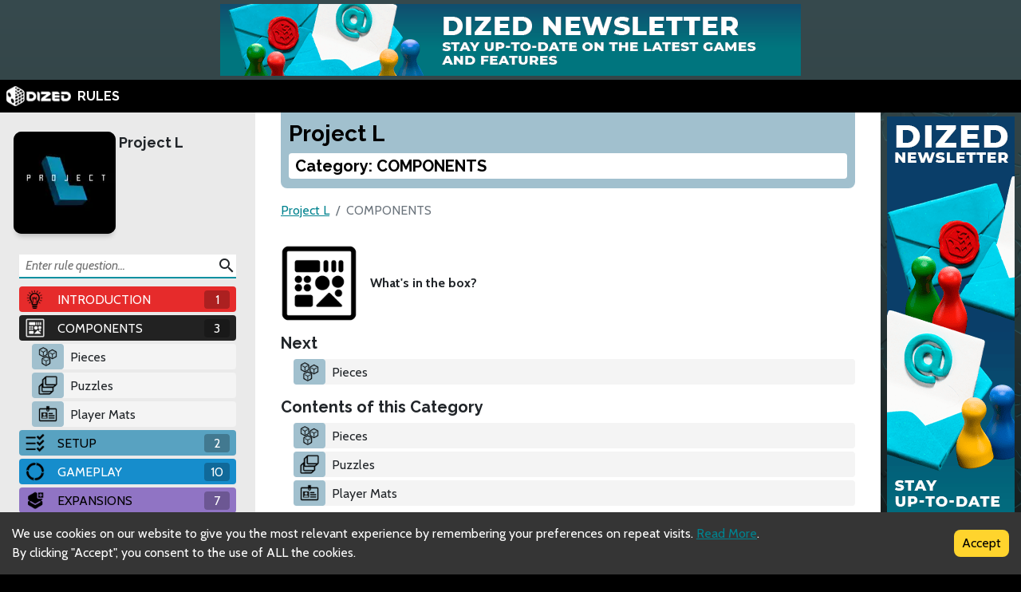

--- FILE ---
content_type: text/html; charset=utf-8
request_url: https://rules.dized.com/game/P0GVjWTIS4KBsqo0om0uPg/rALU8cm-QVa8z5lq-vtUDg/components
body_size: 12344
content:
<!DOCTYPE html><html lang="en"><head><meta charSet="utf-8"/><link rel="icon" href="/favicon.ico"/><title>Dized Rules | Project L | Category: COMPONENTS</title><meta name="description" content="Project L is a fast-paced, tile-matching brain burner with recessed puzzle board and vibrant pieces. Challenge your friends to a game of simple design but intricate gameplay that makes a lasting impression!

The core of the game lies in using your pieces to complete puzzles. Starting with just two basic pieces, you use three actions every turn to develop a powerful engine. With more pieces of various types, you can efficiently complete even the most difficult puzzles. The puzzles you complete award you points or new pieces to further fuel your engine.

Can you outsmart your opponents?"/><meta name="viewport" content="width=device-width, initial-scale=1"/><meta property="og:description" content="Project L is a fast-paced, tile-matching brain burner with recessed puzzle board and vibrant pieces. Challenge your friends to a game of simple design but intricate gameplay that makes a lasting impression!

The core of the game lies in using your pieces to complete puzzles. Starting with just two basic pieces, you use three actions every turn to develop a powerful engine. With more pieces of various types, you can efficiently complete even the most difficult puzzles. The puzzles you complete award you points or new pieces to further fuel your engine.

Can you outsmart your opponents?"/><meta property="og:image" content="https://assets.dized.app/game/3f41958d-64c8-4b82-81b2-aa34a26d2e3e/en-US/2a29f680781b70c8829e6881f11de47f/19aff239-6b62-4d57-9068-a69f456dd611-76dc93d9d724e488e4b4942affc20f1e.jpg?datafp=17d5e2c1eb7e792850ac96d5cde1d02c"/><meta property="og:image:alt" content="Project L"/><meta property="og:image:width" content="256"/><meta property="og:image:height" content="256"/><meta property="og:locale" content="en"/><meta property="og:site_name" content="Dized Rules"/><meta property="og:title" content="Dized Rules | Project L | Category: COMPONENTS"/><meta property="og:type" content="website"/><meta property="og:url" content="https://rules.dized.com/game/P0GVjWTIS4KBsqo0om0uPg/rALU8cm-QVa8z5lq-vtUDg/components"/><link rel="canonical" href="https://rules.dized.com/game/P0GVjWTIS4KBsqo0om0uPg/rALU8cm-QVa8z5lq-vtUDg/components"/><meta name="twitter:card" content="summary_large_image"/><meta name="twitter:site" content="@getdized"/><style>
    .rule-palette-0 {
      color: #FFFFFF !important;
      background-color: #E62B2B !important;
    }
  
    .rule-palette-1 {
      color: #000000 !important;
      background-color: #FF870D !important;
    }
  
    .rule-palette-2 {
      color: #000000 !important;
      background-color: #FFC903 !important;
    }
  
    .rule-palette-3 {
      color: #000000 !important;
      background-color: #B8D009 !important;
    }
  
    .rule-palette-4 {
      color: #000000 !important;
      background-color: #7BAD35 !important;
    }
  
    .rule-palette-5 {
      color: #FFFFFF !important;
      background-color: #168DCC !important;
    }
  
    .rule-palette-6 {
      color: #000000 !important;
      background-color: #58A2C1 !important;
    }
  
    .rule-palette-7 {
      color: #000000 !important;
      background-color: #A1C0CE !important;
    }
  
    .rule-palette-8 {
      color: #000000 !important;
      background-color: #BC8BB4 !important;
    }
  
    .rule-palette-9 {
      color: #000000 !important;
      background-color: #9074C4 !important;
    }
  
    .rule-palette-10 {
      color: #000000 !important;
      background-color: #A87E74 !important;
    }
  
    .rule-palette-11 {
      color: #000000 !important;
      background-color: #A5997D !important;
    }
  </style><script type="application/ld+json">{"@context":"https://schema.org","@type":"BreadcrumbList","itemListElement":[{"@type":"ListItem","position":1,"item":"https://rules.dized.com/","name":"Dized Rules"},{"@type":"ListItem","position":2,"item":"https://rules.dized.com/game/P0GVjWTIS4KBsqo0om0uPg/project-l","name":"Project L"},{"@type":"ListItem","position":3,"item":"https://rules.dized.com/game/P0GVjWTIS4KBsqo0om0uPg/rALU8cm-QVa8z5lq-vtUDg/components","name":"COMPONENTS"}]}</script><meta name="next-head-count" content="20"/><script type="application/javascript">
                if (window.__REACT_DEVTOOLS_GLOBAL_HOOK__)
                  __REACT_DEVTOOLS_GLOBAL_HOOK__.inject = function () {};
              </script><link rel="preconnect" href="https://fonts.gstatic.com" crossorigin /><link rel="preload" href="/_next/static/css/605e9bcd349c7127.css" as="style"/><link rel="stylesheet" href="/_next/static/css/605e9bcd349c7127.css" data-n-g=""/><noscript data-n-css=""></noscript><script defer="" nomodule="" src="/_next/static/chunks/polyfills-c67a75d1b6f99dc8.js"></script><script src="/_next/static/chunks/webpack-3433a2a2d0cf6fb6.js" defer=""></script><script src="/_next/static/chunks/framework-715a76d8b0695da7.js" defer=""></script><script src="/_next/static/chunks/main-1ab914a6df75bc51.js" defer=""></script><script src="/_next/static/chunks/pages/_app-2095c789424e8989.js" defer=""></script><script src="/_next/static/chunks/816-05ca0a1bc2462d2f.js" defer=""></script><script src="/_next/static/chunks/311-0321999b6db3d716.js" defer=""></script><script src="/_next/static/chunks/493-cab0a6cff4aee13f.js" defer=""></script><script src="/_next/static/chunks/pages/game/%5BgameIdSlug%5D/%5B%5B...slugs%5D%5D-61e07aa7e3ec1872.js" defer=""></script><script src="/_next/static/lBnAOEyh4ZosMY4ZGKleX/_buildManifest.js" defer=""></script><script src="/_next/static/lBnAOEyh4ZosMY4ZGKleX/_ssgManifest.js" defer=""></script><style data-href="https://fonts.googleapis.com/css2?family=Material+Icons&family=Cabin:ital,wght@0,400;0,700;1,400;1,700&family=Raleway:ital,wght@0,400;0,700;1,400;1,700&display=swap">@font-face{font-family:'Cabin';font-style:italic;font-weight:400;font-stretch:normal;font-display:swap;src:url(https://fonts.gstatic.com/l/font?kit=u-4V0qWljRw-Pd815fNqc8T_wAFcX-c37MPiNYlWniJ2hJXHx_KlwQ&skey=72a025bcae5df692&v=v35) format('woff')}@font-face{font-family:'Cabin';font-style:italic;font-weight:700;font-stretch:normal;font-display:swap;src:url(https://fonts.gstatic.com/l/font?kit=u-4V0qWljRw-Pd815fNqc8T_wAFcX-c37MPiNYlWniJ2hJXHIPWlwQ&skey=72a025bcae5df692&v=v35) format('woff')}@font-face{font-family:'Cabin';font-style:normal;font-weight:400;font-stretch:normal;font-display:swap;src:url(https://fonts.gstatic.com/l/font?kit=u-4X0qWljRw-PfU81xCKCpdpbgZJl6XFpfEd7eA9BIxxkV2EL7I&skey=d53a2c61c6b52b74&v=v35) format('woff')}@font-face{font-family:'Cabin';font-style:normal;font-weight:700;font-stretch:normal;font-display:swap;src:url(https://fonts.gstatic.com/l/font?kit=u-4X0qWljRw-PfU81xCKCpdpbgZJl6XFpfEd7eA9BIxxkbqDL7I&skey=d53a2c61c6b52b74&v=v35) format('woff')}@font-face{font-family:'Material Icons';font-style:normal;font-weight:400;font-display:swap;src:url(https://fonts.gstatic.com/l/font?kit=flUhRq6tzZclQEJ-Vdg-IuiaDsNa&skey=4fbfe4498ec2960a&v=v145) format('woff')}@font-face{font-family:'Raleway';font-style:italic;font-weight:400;font-display:swap;src:url(https://fonts.gstatic.com/l/font?kit=1Pt_g8zYS_SKggPNyCgSQamb1W0lwk4S4WjMPrc&skey=bf44ee29381a37b0&v=v37) format('woff')}@font-face{font-family:'Raleway';font-style:italic;font-weight:700;font-display:swap;src:url(https://fonts.gstatic.com/l/font?kit=1Pt_g8zYS_SKggPNyCgSQamb1W0lwk4S4Y_LPrc&skey=bf44ee29381a37b0&v=v37) format('woff')}@font-face{font-family:'Raleway';font-style:normal;font-weight:400;font-display:swap;src:url(https://fonts.gstatic.com/l/font?kit=1Ptxg8zYS_SKggPN4iEgvnHyvveLxVvaooCM&skey=30a27f2564731c64&v=v37) format('woff')}@font-face{font-family:'Raleway';font-style:normal;font-weight:700;font-display:swap;src:url(https://fonts.gstatic.com/l/font?kit=1Ptxg8zYS_SKggPN4iEgvnHyvveLxVs9pYCM&skey=30a27f2564731c64&v=v37) format('woff')}.material-icons{font-family:'Material Icons';font-weight:normal;font-style:normal;font-size:24px;line-height:1;letter-spacing:normal;text-transform:none;display:inline-block;white-space:nowrap;word-wrap:normal;direction:ltr;font-feature-settings:'liga'}@font-face{font-family:'Cabin';font-style:italic;font-weight:400;font-stretch:100%;font-display:swap;src:url(https://fonts.gstatic.com/s/cabin/v35/u-4g0qWljRw-Pd815fNqc8T_wAFcX-c37OnhHXisAZFxqZQ.woff2) format('woff2');unicode-range:U+0102-0103,U+0110-0111,U+0128-0129,U+0168-0169,U+01A0-01A1,U+01AF-01B0,U+0300-0301,U+0303-0304,U+0308-0309,U+0323,U+0329,U+1EA0-1EF9,U+20AB}@font-face{font-family:'Cabin';font-style:italic;font-weight:400;font-stretch:100%;font-display:swap;src:url(https://fonts.gstatic.com/s/cabin/v35/u-4g0qWljRw-Pd815fNqc8T_wAFcX-c37OngHXisAZFxqZQ.woff2) format('woff2');unicode-range:U+0100-02BA,U+02BD-02C5,U+02C7-02CC,U+02CE-02D7,U+02DD-02FF,U+0304,U+0308,U+0329,U+1D00-1DBF,U+1E00-1E9F,U+1EF2-1EFF,U+2020,U+20A0-20AB,U+20AD-20C0,U+2113,U+2C60-2C7F,U+A720-A7FF}@font-face{font-family:'Cabin';font-style:italic;font-weight:400;font-stretch:100%;font-display:swap;src:url(https://fonts.gstatic.com/s/cabin/v35/u-4g0qWljRw-Pd815fNqc8T_wAFcX-c37OnuHXisAZFx.woff2) format('woff2');unicode-range:U+0000-00FF,U+0131,U+0152-0153,U+02BB-02BC,U+02C6,U+02DA,U+02DC,U+0304,U+0308,U+0329,U+2000-206F,U+20AC,U+2122,U+2191,U+2193,U+2212,U+2215,U+FEFF,U+FFFD}@font-face{font-family:'Cabin';font-style:italic;font-weight:700;font-stretch:100%;font-display:swap;src:url(https://fonts.gstatic.com/s/cabin/v35/u-4g0qWljRw-Pd815fNqc8T_wAFcX-c37OnhHXisAZFxqZQ.woff2) format('woff2');unicode-range:U+0102-0103,U+0110-0111,U+0128-0129,U+0168-0169,U+01A0-01A1,U+01AF-01B0,U+0300-0301,U+0303-0304,U+0308-0309,U+0323,U+0329,U+1EA0-1EF9,U+20AB}@font-face{font-family:'Cabin';font-style:italic;font-weight:700;font-stretch:100%;font-display:swap;src:url(https://fonts.gstatic.com/s/cabin/v35/u-4g0qWljRw-Pd815fNqc8T_wAFcX-c37OngHXisAZFxqZQ.woff2) format('woff2');unicode-range:U+0100-02BA,U+02BD-02C5,U+02C7-02CC,U+02CE-02D7,U+02DD-02FF,U+0304,U+0308,U+0329,U+1D00-1DBF,U+1E00-1E9F,U+1EF2-1EFF,U+2020,U+20A0-20AB,U+20AD-20C0,U+2113,U+2C60-2C7F,U+A720-A7FF}@font-face{font-family:'Cabin';font-style:italic;font-weight:700;font-stretch:100%;font-display:swap;src:url(https://fonts.gstatic.com/s/cabin/v35/u-4g0qWljRw-Pd815fNqc8T_wAFcX-c37OnuHXisAZFx.woff2) format('woff2');unicode-range:U+0000-00FF,U+0131,U+0152-0153,U+02BB-02BC,U+02C6,U+02DA,U+02DC,U+0304,U+0308,U+0329,U+2000-206F,U+20AC,U+2122,U+2191,U+2193,U+2212,U+2215,U+FEFF,U+FFFD}@font-face{font-family:'Cabin';font-style:normal;font-weight:400;font-stretch:100%;font-display:swap;src:url(https://fonts.gstatic.com/s/cabin/v35/u-4i0qWljRw-PfU81xCKCpdpbgZJl6XvptnsF3-OA6Fw.woff2) format('woff2');unicode-range:U+0102-0103,U+0110-0111,U+0128-0129,U+0168-0169,U+01A0-01A1,U+01AF-01B0,U+0300-0301,U+0303-0304,U+0308-0309,U+0323,U+0329,U+1EA0-1EF9,U+20AB}@font-face{font-family:'Cabin';font-style:normal;font-weight:400;font-stretch:100%;font-display:swap;src:url(https://fonts.gstatic.com/s/cabin/v35/u-4i0qWljRw-PfU81xCKCpdpbgZJl6Xvp9nsF3-OA6Fw.woff2) format('woff2');unicode-range:U+0100-02BA,U+02BD-02C5,U+02C7-02CC,U+02CE-02D7,U+02DD-02FF,U+0304,U+0308,U+0329,U+1D00-1DBF,U+1E00-1E9F,U+1EF2-1EFF,U+2020,U+20A0-20AB,U+20AD-20C0,U+2113,U+2C60-2C7F,U+A720-A7FF}@font-face{font-family:'Cabin';font-style:normal;font-weight:400;font-stretch:100%;font-display:swap;src:url(https://fonts.gstatic.com/s/cabin/v35/u-4i0qWljRw-PfU81xCKCpdpbgZJl6XvqdnsF3-OAw.woff2) format('woff2');unicode-range:U+0000-00FF,U+0131,U+0152-0153,U+02BB-02BC,U+02C6,U+02DA,U+02DC,U+0304,U+0308,U+0329,U+2000-206F,U+20AC,U+2122,U+2191,U+2193,U+2212,U+2215,U+FEFF,U+FFFD}@font-face{font-family:'Cabin';font-style:normal;font-weight:700;font-stretch:100%;font-display:swap;src:url(https://fonts.gstatic.com/s/cabin/v35/u-4i0qWljRw-PfU81xCKCpdpbgZJl6XvptnsF3-OA6Fw.woff2) format('woff2');unicode-range:U+0102-0103,U+0110-0111,U+0128-0129,U+0168-0169,U+01A0-01A1,U+01AF-01B0,U+0300-0301,U+0303-0304,U+0308-0309,U+0323,U+0329,U+1EA0-1EF9,U+20AB}@font-face{font-family:'Cabin';font-style:normal;font-weight:700;font-stretch:100%;font-display:swap;src:url(https://fonts.gstatic.com/s/cabin/v35/u-4i0qWljRw-PfU81xCKCpdpbgZJl6Xvp9nsF3-OA6Fw.woff2) format('woff2');unicode-range:U+0100-02BA,U+02BD-02C5,U+02C7-02CC,U+02CE-02D7,U+02DD-02FF,U+0304,U+0308,U+0329,U+1D00-1DBF,U+1E00-1E9F,U+1EF2-1EFF,U+2020,U+20A0-20AB,U+20AD-20C0,U+2113,U+2C60-2C7F,U+A720-A7FF}@font-face{font-family:'Cabin';font-style:normal;font-weight:700;font-stretch:100%;font-display:swap;src:url(https://fonts.gstatic.com/s/cabin/v35/u-4i0qWljRw-PfU81xCKCpdpbgZJl6XvqdnsF3-OAw.woff2) format('woff2');unicode-range:U+0000-00FF,U+0131,U+0152-0153,U+02BB-02BC,U+02C6,U+02DA,U+02DC,U+0304,U+0308,U+0329,U+2000-206F,U+20AC,U+2122,U+2191,U+2193,U+2212,U+2215,U+FEFF,U+FFFD}@font-face{font-family:'Material Icons';font-style:normal;font-weight:400;font-display:swap;src:url(https://fonts.gstatic.com/s/materialicons/v145/flUhRq6tzZclQEJ-Vdg-IuiaDsNcIhQ8tQ.woff2) format('woff2')}@font-face{font-family:'Raleway';font-style:italic;font-weight:400;font-display:swap;src:url(https://fonts.gstatic.com/s/raleway/v37/1Ptsg8zYS_SKggPNyCg4QIFqL_KWxWMT.woff2) format('woff2');unicode-range:U+0460-052F,U+1C80-1C8A,U+20B4,U+2DE0-2DFF,U+A640-A69F,U+FE2E-FE2F}@font-face{font-family:'Raleway';font-style:italic;font-weight:400;font-display:swap;src:url(https://fonts.gstatic.com/s/raleway/v37/1Ptsg8zYS_SKggPNyCg4SYFqL_KWxWMT.woff2) format('woff2');unicode-range:U+0301,U+0400-045F,U+0490-0491,U+04B0-04B1,U+2116}@font-face{font-family:'Raleway';font-style:italic;font-weight:400;font-display:swap;src:url(https://fonts.gstatic.com/s/raleway/v37/1Ptsg8zYS_SKggPNyCg4QoFqL_KWxWMT.woff2) format('woff2');unicode-range:U+0102-0103,U+0110-0111,U+0128-0129,U+0168-0169,U+01A0-01A1,U+01AF-01B0,U+0300-0301,U+0303-0304,U+0308-0309,U+0323,U+0329,U+1EA0-1EF9,U+20AB}@font-face{font-family:'Raleway';font-style:italic;font-weight:400;font-display:swap;src:url(https://fonts.gstatic.com/s/raleway/v37/1Ptsg8zYS_SKggPNyCg4Q4FqL_KWxWMT.woff2) format('woff2');unicode-range:U+0100-02BA,U+02BD-02C5,U+02C7-02CC,U+02CE-02D7,U+02DD-02FF,U+0304,U+0308,U+0329,U+1D00-1DBF,U+1E00-1E9F,U+1EF2-1EFF,U+2020,U+20A0-20AB,U+20AD-20C0,U+2113,U+2C60-2C7F,U+A720-A7FF}@font-face{font-family:'Raleway';font-style:italic;font-weight:400;font-display:swap;src:url(https://fonts.gstatic.com/s/raleway/v37/1Ptsg8zYS_SKggPNyCg4TYFqL_KWxQ.woff2) format('woff2');unicode-range:U+0000-00FF,U+0131,U+0152-0153,U+02BB-02BC,U+02C6,U+02DA,U+02DC,U+0304,U+0308,U+0329,U+2000-206F,U+20AC,U+2122,U+2191,U+2193,U+2212,U+2215,U+FEFF,U+FFFD}@font-face{font-family:'Raleway';font-style:italic;font-weight:700;font-display:swap;src:url(https://fonts.gstatic.com/s/raleway/v37/1Ptsg8zYS_SKggPNyCg4QIFqL_KWxWMT.woff2) format('woff2');unicode-range:U+0460-052F,U+1C80-1C8A,U+20B4,U+2DE0-2DFF,U+A640-A69F,U+FE2E-FE2F}@font-face{font-family:'Raleway';font-style:italic;font-weight:700;font-display:swap;src:url(https://fonts.gstatic.com/s/raleway/v37/1Ptsg8zYS_SKggPNyCg4SYFqL_KWxWMT.woff2) format('woff2');unicode-range:U+0301,U+0400-045F,U+0490-0491,U+04B0-04B1,U+2116}@font-face{font-family:'Raleway';font-style:italic;font-weight:700;font-display:swap;src:url(https://fonts.gstatic.com/s/raleway/v37/1Ptsg8zYS_SKggPNyCg4QoFqL_KWxWMT.woff2) format('woff2');unicode-range:U+0102-0103,U+0110-0111,U+0128-0129,U+0168-0169,U+01A0-01A1,U+01AF-01B0,U+0300-0301,U+0303-0304,U+0308-0309,U+0323,U+0329,U+1EA0-1EF9,U+20AB}@font-face{font-family:'Raleway';font-style:italic;font-weight:700;font-display:swap;src:url(https://fonts.gstatic.com/s/raleway/v37/1Ptsg8zYS_SKggPNyCg4Q4FqL_KWxWMT.woff2) format('woff2');unicode-range:U+0100-02BA,U+02BD-02C5,U+02C7-02CC,U+02CE-02D7,U+02DD-02FF,U+0304,U+0308,U+0329,U+1D00-1DBF,U+1E00-1E9F,U+1EF2-1EFF,U+2020,U+20A0-20AB,U+20AD-20C0,U+2113,U+2C60-2C7F,U+A720-A7FF}@font-face{font-family:'Raleway';font-style:italic;font-weight:700;font-display:swap;src:url(https://fonts.gstatic.com/s/raleway/v37/1Ptsg8zYS_SKggPNyCg4TYFqL_KWxQ.woff2) format('woff2');unicode-range:U+0000-00FF,U+0131,U+0152-0153,U+02BB-02BC,U+02C6,U+02DA,U+02DC,U+0304,U+0308,U+0329,U+2000-206F,U+20AC,U+2122,U+2191,U+2193,U+2212,U+2215,U+FEFF,U+FFFD}@font-face{font-family:'Raleway';font-style:normal;font-weight:400;font-display:swap;src:url(https://fonts.gstatic.com/s/raleway/v37/1Ptug8zYS_SKggPNyCAIT4ttDfCmxA.woff2) format('woff2');unicode-range:U+0460-052F,U+1C80-1C8A,U+20B4,U+2DE0-2DFF,U+A640-A69F,U+FE2E-FE2F}@font-face{font-family:'Raleway';font-style:normal;font-weight:400;font-display:swap;src:url(https://fonts.gstatic.com/s/raleway/v37/1Ptug8zYS_SKggPNyCkIT4ttDfCmxA.woff2) format('woff2');unicode-range:U+0301,U+0400-045F,U+0490-0491,U+04B0-04B1,U+2116}@font-face{font-family:'Raleway';font-style:normal;font-weight:400;font-display:swap;src:url(https://fonts.gstatic.com/s/raleway/v37/1Ptug8zYS_SKggPNyCIIT4ttDfCmxA.woff2) format('woff2');unicode-range:U+0102-0103,U+0110-0111,U+0128-0129,U+0168-0169,U+01A0-01A1,U+01AF-01B0,U+0300-0301,U+0303-0304,U+0308-0309,U+0323,U+0329,U+1EA0-1EF9,U+20AB}@font-face{font-family:'Raleway';font-style:normal;font-weight:400;font-display:swap;src:url(https://fonts.gstatic.com/s/raleway/v37/1Ptug8zYS_SKggPNyCMIT4ttDfCmxA.woff2) format('woff2');unicode-range:U+0100-02BA,U+02BD-02C5,U+02C7-02CC,U+02CE-02D7,U+02DD-02FF,U+0304,U+0308,U+0329,U+1D00-1DBF,U+1E00-1E9F,U+1EF2-1EFF,U+2020,U+20A0-20AB,U+20AD-20C0,U+2113,U+2C60-2C7F,U+A720-A7FF}@font-face{font-family:'Raleway';font-style:normal;font-weight:400;font-display:swap;src:url(https://fonts.gstatic.com/s/raleway/v37/1Ptug8zYS_SKggPNyC0IT4ttDfA.woff2) format('woff2');unicode-range:U+0000-00FF,U+0131,U+0152-0153,U+02BB-02BC,U+02C6,U+02DA,U+02DC,U+0304,U+0308,U+0329,U+2000-206F,U+20AC,U+2122,U+2191,U+2193,U+2212,U+2215,U+FEFF,U+FFFD}@font-face{font-family:'Raleway';font-style:normal;font-weight:700;font-display:swap;src:url(https://fonts.gstatic.com/s/raleway/v37/1Ptug8zYS_SKggPNyCAIT4ttDfCmxA.woff2) format('woff2');unicode-range:U+0460-052F,U+1C80-1C8A,U+20B4,U+2DE0-2DFF,U+A640-A69F,U+FE2E-FE2F}@font-face{font-family:'Raleway';font-style:normal;font-weight:700;font-display:swap;src:url(https://fonts.gstatic.com/s/raleway/v37/1Ptug8zYS_SKggPNyCkIT4ttDfCmxA.woff2) format('woff2');unicode-range:U+0301,U+0400-045F,U+0490-0491,U+04B0-04B1,U+2116}@font-face{font-family:'Raleway';font-style:normal;font-weight:700;font-display:swap;src:url(https://fonts.gstatic.com/s/raleway/v37/1Ptug8zYS_SKggPNyCIIT4ttDfCmxA.woff2) format('woff2');unicode-range:U+0102-0103,U+0110-0111,U+0128-0129,U+0168-0169,U+01A0-01A1,U+01AF-01B0,U+0300-0301,U+0303-0304,U+0308-0309,U+0323,U+0329,U+1EA0-1EF9,U+20AB}@font-face{font-family:'Raleway';font-style:normal;font-weight:700;font-display:swap;src:url(https://fonts.gstatic.com/s/raleway/v37/1Ptug8zYS_SKggPNyCMIT4ttDfCmxA.woff2) format('woff2');unicode-range:U+0100-02BA,U+02BD-02C5,U+02C7-02CC,U+02CE-02D7,U+02DD-02FF,U+0304,U+0308,U+0329,U+1D00-1DBF,U+1E00-1E9F,U+1EF2-1EFF,U+2020,U+20A0-20AB,U+20AD-20C0,U+2113,U+2C60-2C7F,U+A720-A7FF}@font-face{font-family:'Raleway';font-style:normal;font-weight:700;font-display:swap;src:url(https://fonts.gstatic.com/s/raleway/v37/1Ptug8zYS_SKggPNyC0IT4ttDfA.woff2) format('woff2');unicode-range:U+0000-00FF,U+0131,U+0152-0153,U+02BB-02BC,U+02C6,U+02DA,U+02DC,U+0304,U+0308,U+0329,U+2000-206F,U+20AC,U+2122,U+2191,U+2193,U+2212,U+2215,U+FEFF,U+FFFD}.material-icons{font-family:'Material Icons';font-weight:normal;font-style:normal;font-size:24px;line-height:1;letter-spacing:normal;text-transform:none;display:inline-block;white-space:nowrap;word-wrap:normal;direction:ltr;-webkit-font-feature-settings:'liga';-webkit-font-smoothing:antialiased}</style></head><body><div id="__next"><div class="layout-root-container"><div class="layout-header-ads-container"><div style="display:flex;justify-content:center;align-items:center;max-height:100px;width:100%;overflow:hidden"></div></div><div class="layout-header-notch-hidden" style="min-height:0px;max-height:0px"></div><div class="layout-header-container"><a href="/"><span style="box-sizing:border-box;display:inline-block;overflow:hidden;width:initial;height:initial;background:none;opacity:1;border:0;margin:0;padding:0;position:relative;max-width:100%"><span style="box-sizing:border-box;display:block;width:initial;height:initial;background:none;opacity:1;border:0;margin:0;padding:0;max-width:100%"><img style="display:block;max-width:100%;width:initial;height:initial;background:none;opacity:1;border:0;margin:0;padding:0" alt="" aria-hidden="true" src="data:image/svg+xml,%3csvg%20xmlns=%27http://www.w3.org/2000/svg%27%20version=%271.1%27%20width=%2781%27%20height=%2725%27/%3e"/></span><img alt="Dized" src="[data-uri]" decoding="async" data-nimg="intrinsic" style="position:absolute;top:0;left:0;bottom:0;right:0;box-sizing:border-box;padding:0;border:none;margin:auto;display:block;width:0;height:0;min-width:100%;max-width:100%;min-height:100%;max-height:100%"/><noscript><img alt="Dized" srcSet="/_next/image?url=%2Fimages%2Fdized_logo.png&amp;w=96&amp;q=75 1x, /_next/image?url=%2Fimages%2Fdized_logo.png&amp;w=256&amp;q=75 2x" src="/_next/image?url=%2Fimages%2Fdized_logo.png&amp;w=256&amp;q=75" decoding="async" data-nimg="intrinsic" style="position:absolute;top:0;left:0;bottom:0;right:0;box-sizing:border-box;padding:0;border:none;margin:auto;display:block;width:0;height:0;min-width:100%;max-width:100%;min-height:100%;max-height:100%" loading="lazy"/></noscript></span>  <!-- -->RULES</a></div><div class="layout-content-container"><div class="menu-container "><div class="game-info-container"><div class="game-info-left"><a rel="noopener noreferrer" target="_blank" class="game-info-image" href="https://app.dized.com/game/P0GVjWTIS4KBsqo0om0uPg/project-l"><span style="box-sizing:border-box;display:inline-block;overflow:hidden;width:initial;height:initial;background:none;opacity:1;border:0;margin:0;padding:0;position:relative;max-width:100%"><span style="box-sizing:border-box;display:block;width:initial;height:initial;background:none;opacity:1;border:0;margin:0;padding:0;max-width:100%"><img style="display:block;max-width:100%;width:initial;height:initial;background:none;opacity:1;border:0;margin:0;padding:0" alt="" aria-hidden="true" src="data:image/svg+xml,%3csvg%20xmlns=%27http://www.w3.org/2000/svg%27%20version=%271.1%27%20width=%27128%27%20height=%27128%27/%3e"/></span><img alt="Project L" src="[data-uri]" decoding="async" data-nimg="intrinsic" style="position:absolute;top:0;left:0;bottom:0;right:0;box-sizing:border-box;padding:0;border:none;margin:auto;display:block;width:0;height:0;min-width:100%;max-width:100%;min-height:100%;max-height:100%"/><noscript><img alt="Project L" srcSet="/_next/image?url=https%3A%2F%2Fassets.dized.app%2Fgame%2F3f41958d-64c8-4b82-81b2-aa34a26d2e3e%2Fen-US%2F2a29f680781b70c8829e6881f11de47f%2F19aff239-6b62-4d57-9068-a69f456dd611-76dc93d9d724e488e4b4942affc20f1e.jpg%3Fdatafp%3D17d5e2c1eb7e792850ac96d5cde1d02c&amp;w=128&amp;q=75 1x, /_next/image?url=https%3A%2F%2Fassets.dized.app%2Fgame%2F3f41958d-64c8-4b82-81b2-aa34a26d2e3e%2Fen-US%2F2a29f680781b70c8829e6881f11de47f%2F19aff239-6b62-4d57-9068-a69f456dd611-76dc93d9d724e488e4b4942affc20f1e.jpg%3Fdatafp%3D17d5e2c1eb7e792850ac96d5cde1d02c&amp;w=256&amp;q=75 2x" src="/_next/image?url=https%3A%2F%2Fassets.dized.app%2Fgame%2F3f41958d-64c8-4b82-81b2-aa34a26d2e3e%2Fen-US%2F2a29f680781b70c8829e6881f11de47f%2F19aff239-6b62-4d57-9068-a69f456dd611-76dc93d9d724e488e4b4942affc20f1e.jpg%3Fdatafp%3D17d5e2c1eb7e792850ac96d5cde1d02c&amp;w=256&amp;q=75" decoding="async" data-nimg="intrinsic" style="position:absolute;top:0;left:0;bottom:0;right:0;box-sizing:border-box;padding:0;border:none;margin:auto;display:block;width:0;height:0;min-width:100%;max-width:100%;min-height:100%;max-height:100%" loading="lazy"/></noscript></span></a></div><div class="game-info-right"><a class="game-info-title" href="/game/P0GVjWTIS4KBsqo0om0uPg/project-l">Project L</a></div></div><div class="menu-level-container "><div class="link-container rule-palette-0 "><div class="category-icon "><span style="box-sizing:border-box;display:inline-block;overflow:hidden;width:initial;height:initial;background:none;opacity:1;border:0;margin:0;padding:0;position:relative;max-width:100%"><span style="box-sizing:border-box;display:block;width:initial;height:initial;background:none;opacity:1;border:0;margin:0;padding:0;max-width:100%"><img style="display:block;max-width:100%;width:initial;height:initial;background:none;opacity:1;border:0;margin:0;padding:0" alt="" aria-hidden="true" src="data:image/svg+xml,%3csvg%20xmlns=%27http://www.w3.org/2000/svg%27%20version=%271.1%27%20width=%2724%27%20height=%2724%27/%3e"/></span><img alt="INTRODUCTION" src="[data-uri]" decoding="async" data-nimg="intrinsic" style="position:absolute;top:0;left:0;bottom:0;right:0;box-sizing:border-box;padding:0;border:none;margin:auto;display:block;width:0;height:0;min-width:100%;max-width:100%;min-height:100%;max-height:100%"/><noscript><img alt="INTRODUCTION" srcSet="/_next/image?url=https%3A%2F%2Fassets.dized.app%2Fproject%2F440409b0-0782-4d2c-903d-fa28a839f34a%2Fen-US%2Feb51938ff9a3aaa135a6ae051260d1ab%2Fde01e7aa-9cfb-4b8d-9a31-fb247fead647-765cfa56e0cb183b0d9ed3179b221af3.png&amp;w=32&amp;q=75 1x, /_next/image?url=https%3A%2F%2Fassets.dized.app%2Fproject%2F440409b0-0782-4d2c-903d-fa28a839f34a%2Fen-US%2Feb51938ff9a3aaa135a6ae051260d1ab%2Fde01e7aa-9cfb-4b8d-9a31-fb247fead647-765cfa56e0cb183b0d9ed3179b221af3.png&amp;w=48&amp;q=75 2x" src="/_next/image?url=https%3A%2F%2Fassets.dized.app%2Fproject%2F440409b0-0782-4d2c-903d-fa28a839f34a%2Fen-US%2Feb51938ff9a3aaa135a6ae051260d1ab%2Fde01e7aa-9cfb-4b8d-9a31-fb247fead647-765cfa56e0cb183b0d9ed3179b221af3.png&amp;w=48&amp;q=75" decoding="async" data-nimg="intrinsic" style="position:absolute;top:0;left:0;bottom:0;right:0;box-sizing:border-box;padding:0;border:none;margin:auto;display:block;width:0;height:0;min-width:100%;max-width:100%;min-height:100%;max-height:100%" loading="lazy"/></noscript></span></div><a disabled="" href="/game/P0GVjWTIS4KBsqo0om0uPg/kSNrme2HTwKeufDpEowfiQ/introduction">INTRODUCTION</a><div class="link-rules-counter" title="There are 1 rule(s) and 0 sub categories under this category">1</div></div><div class="link-list-container menu-level-is-hidden"><div class="link-container  "><div class="category-icon rule-palette-0"><span style="box-sizing:border-box;display:inline-block;overflow:hidden;width:initial;height:initial;background:none;opacity:1;border:0;margin:0;padding:0;position:relative;max-width:100%"><span style="box-sizing:border-box;display:block;width:initial;height:initial;background:none;opacity:1;border:0;margin:0;padding:0;max-width:100%"><img style="display:block;max-width:100%;width:initial;height:initial;background:none;opacity:1;border:0;margin:0;padding:0" alt="" aria-hidden="true" src="data:image/svg+xml,%3csvg%20xmlns=%27http://www.w3.org/2000/svg%27%20version=%271.1%27%20width=%2724%27%20height=%2724%27/%3e"/></span><img alt="Introduction" src="[data-uri]" decoding="async" data-nimg="intrinsic" style="position:absolute;top:0;left:0;bottom:0;right:0;box-sizing:border-box;padding:0;border:none;margin:auto;display:block;width:0;height:0;min-width:100%;max-width:100%;min-height:100%;max-height:100%"/><noscript><img alt="Introduction" srcSet="/_next/image?url=https%3A%2F%2Fassets.dized.app%2Fproject%2F440409b0-0782-4d2c-903d-fa28a839f34a%2Fen-US%2Feb51938ff9a3aaa135a6ae051260d1ab%2Fde01e7aa-9cfb-4b8d-9a31-fb247fead647-765cfa56e0cb183b0d9ed3179b221af3.png&amp;w=32&amp;q=75 1x, /_next/image?url=https%3A%2F%2Fassets.dized.app%2Fproject%2F440409b0-0782-4d2c-903d-fa28a839f34a%2Fen-US%2Feb51938ff9a3aaa135a6ae051260d1ab%2Fde01e7aa-9cfb-4b8d-9a31-fb247fead647-765cfa56e0cb183b0d9ed3179b221af3.png&amp;w=48&amp;q=75 2x" src="/_next/image?url=https%3A%2F%2Fassets.dized.app%2Fproject%2F440409b0-0782-4d2c-903d-fa28a839f34a%2Fen-US%2Feb51938ff9a3aaa135a6ae051260d1ab%2Fde01e7aa-9cfb-4b8d-9a31-fb247fead647-765cfa56e0cb183b0d9ed3179b221af3.png&amp;w=48&amp;q=75" decoding="async" data-nimg="intrinsic" style="position:absolute;top:0;left:0;bottom:0;right:0;box-sizing:border-box;padding:0;border:none;margin:auto;display:block;width:0;height:0;min-width:100%;max-width:100%;min-height:100%;max-height:100%" loading="lazy"/></noscript></span></div><a href="/game/P0GVjWTIS4KBsqo0om0uPg/MYygFh0rQ_W9tlE0Ru7qxA/introduction-1">Introduction</a><div></div></div></div></div><div class="menu-level-container "><div class="link-container rule-palette-7 current-page"><div class="category-icon "><span style="box-sizing:border-box;display:inline-block;overflow:hidden;width:initial;height:initial;background:none;opacity:1;border:0;margin:0;padding:0;position:relative;max-width:100%"><span style="box-sizing:border-box;display:block;width:initial;height:initial;background:none;opacity:1;border:0;margin:0;padding:0;max-width:100%"><img style="display:block;max-width:100%;width:initial;height:initial;background:none;opacity:1;border:0;margin:0;padding:0" alt="" aria-hidden="true" src="data:image/svg+xml,%3csvg%20xmlns=%27http://www.w3.org/2000/svg%27%20version=%271.1%27%20width=%2724%27%20height=%2724%27/%3e"/></span><img alt="COMPONENTS" src="[data-uri]" decoding="async" data-nimg="intrinsic" style="position:absolute;top:0;left:0;bottom:0;right:0;box-sizing:border-box;padding:0;border:none;margin:auto;display:block;width:0;height:0;min-width:100%;max-width:100%;min-height:100%;max-height:100%"/><noscript><img alt="COMPONENTS" srcSet="/_next/image?url=https%3A%2F%2Fassets.dized.app%2Fproject%2F440409b0-0782-4d2c-903d-fa28a839f34a%2Fen-US%2Feb51938ff9a3aaa135a6ae051260d1ab%2F001ac032-2d57-4e99-8a6e-d23406176394-765cfa56e0cb183b0d9ed3179b221af3.png&amp;w=32&amp;q=75 1x, /_next/image?url=https%3A%2F%2Fassets.dized.app%2Fproject%2F440409b0-0782-4d2c-903d-fa28a839f34a%2Fen-US%2Feb51938ff9a3aaa135a6ae051260d1ab%2F001ac032-2d57-4e99-8a6e-d23406176394-765cfa56e0cb183b0d9ed3179b221af3.png&amp;w=48&amp;q=75 2x" src="/_next/image?url=https%3A%2F%2Fassets.dized.app%2Fproject%2F440409b0-0782-4d2c-903d-fa28a839f34a%2Fen-US%2Feb51938ff9a3aaa135a6ae051260d1ab%2F001ac032-2d57-4e99-8a6e-d23406176394-765cfa56e0cb183b0d9ed3179b221af3.png&amp;w=48&amp;q=75" decoding="async" data-nimg="intrinsic" style="position:absolute;top:0;left:0;bottom:0;right:0;box-sizing:border-box;padding:0;border:none;margin:auto;display:block;width:0;height:0;min-width:100%;max-width:100%;min-height:100%;max-height:100%" loading="lazy"/></noscript></span></div><a disabled="" href="/game/P0GVjWTIS4KBsqo0om0uPg/rALU8cm-QVa8z5lq-vtUDg/components">COMPONENTS</a><div class="link-rules-counter" title="There are 3 rule(s) and 0 sub categories under this category">3</div></div><div class="link-list-container menu-level-is-visible"><div class="link-container  "><div class="category-icon rule-palette-7"><span style="box-sizing:border-box;display:inline-block;overflow:hidden;width:initial;height:initial;background:none;opacity:1;border:0;margin:0;padding:0;position:relative;max-width:100%"><span style="box-sizing:border-box;display:block;width:initial;height:initial;background:none;opacity:1;border:0;margin:0;padding:0;max-width:100%"><img style="display:block;max-width:100%;width:initial;height:initial;background:none;opacity:1;border:0;margin:0;padding:0" alt="" aria-hidden="true" src="data:image/svg+xml,%3csvg%20xmlns=%27http://www.w3.org/2000/svg%27%20version=%271.1%27%20width=%2724%27%20height=%2724%27/%3e"/></span><img alt="Pieces" src="[data-uri]" decoding="async" data-nimg="intrinsic" style="position:absolute;top:0;left:0;bottom:0;right:0;box-sizing:border-box;padding:0;border:none;margin:auto;display:block;width:0;height:0;min-width:100%;max-width:100%;min-height:100%;max-height:100%"/><noscript><img alt="Pieces" srcSet="/_next/image?url=https%3A%2F%2Fassets.dized.app%2Fproject%2F440409b0-0782-4d2c-903d-fa28a839f34a%2Fen-US%2Feb51938ff9a3aaa135a6ae051260d1ab%2F2c39aa75-5a97-4ee7-8bf0-e52c7bdecb9d-c6a0043f67d5107206b77c36d1272596.png&amp;w=32&amp;q=75 1x, /_next/image?url=https%3A%2F%2Fassets.dized.app%2Fproject%2F440409b0-0782-4d2c-903d-fa28a839f34a%2Fen-US%2Feb51938ff9a3aaa135a6ae051260d1ab%2F2c39aa75-5a97-4ee7-8bf0-e52c7bdecb9d-c6a0043f67d5107206b77c36d1272596.png&amp;w=48&amp;q=75 2x" src="/_next/image?url=https%3A%2F%2Fassets.dized.app%2Fproject%2F440409b0-0782-4d2c-903d-fa28a839f34a%2Fen-US%2Feb51938ff9a3aaa135a6ae051260d1ab%2F2c39aa75-5a97-4ee7-8bf0-e52c7bdecb9d-c6a0043f67d5107206b77c36d1272596.png&amp;w=48&amp;q=75" decoding="async" data-nimg="intrinsic" style="position:absolute;top:0;left:0;bottom:0;right:0;box-sizing:border-box;padding:0;border:none;margin:auto;display:block;width:0;height:0;min-width:100%;max-width:100%;min-height:100%;max-height:100%" loading="lazy"/></noscript></span></div><a href="/game/P0GVjWTIS4KBsqo0om0uPg/qrVku9UIQiucSv8tkISQjg/pieces">Pieces</a><div></div></div><div class="link-container  "><div class="category-icon rule-palette-7"><span style="box-sizing:border-box;display:inline-block;overflow:hidden;width:initial;height:initial;background:none;opacity:1;border:0;margin:0;padding:0;position:relative;max-width:100%"><span style="box-sizing:border-box;display:block;width:initial;height:initial;background:none;opacity:1;border:0;margin:0;padding:0;max-width:100%"><img style="display:block;max-width:100%;width:initial;height:initial;background:none;opacity:1;border:0;margin:0;padding:0" alt="" aria-hidden="true" src="data:image/svg+xml,%3csvg%20xmlns=%27http://www.w3.org/2000/svg%27%20version=%271.1%27%20width=%2724%27%20height=%2724%27/%3e"/></span><img alt="Puzzles" src="[data-uri]" decoding="async" data-nimg="intrinsic" style="position:absolute;top:0;left:0;bottom:0;right:0;box-sizing:border-box;padding:0;border:none;margin:auto;display:block;width:0;height:0;min-width:100%;max-width:100%;min-height:100%;max-height:100%"/><noscript><img alt="Puzzles" srcSet="/_next/image?url=https%3A%2F%2Fassets.dized.app%2Fproject%2F440409b0-0782-4d2c-903d-fa28a839f34a%2Fen-US%2Feb51938ff9a3aaa135a6ae051260d1ab%2F105db5b4-6217-4b08-8f01-a2c1f479bbbe-c6a0043f67d5107206b77c36d1272596.png&amp;w=32&amp;q=75 1x, /_next/image?url=https%3A%2F%2Fassets.dized.app%2Fproject%2F440409b0-0782-4d2c-903d-fa28a839f34a%2Fen-US%2Feb51938ff9a3aaa135a6ae051260d1ab%2F105db5b4-6217-4b08-8f01-a2c1f479bbbe-c6a0043f67d5107206b77c36d1272596.png&amp;w=48&amp;q=75 2x" src="/_next/image?url=https%3A%2F%2Fassets.dized.app%2Fproject%2F440409b0-0782-4d2c-903d-fa28a839f34a%2Fen-US%2Feb51938ff9a3aaa135a6ae051260d1ab%2F105db5b4-6217-4b08-8f01-a2c1f479bbbe-c6a0043f67d5107206b77c36d1272596.png&amp;w=48&amp;q=75" decoding="async" data-nimg="intrinsic" style="position:absolute;top:0;left:0;bottom:0;right:0;box-sizing:border-box;padding:0;border:none;margin:auto;display:block;width:0;height:0;min-width:100%;max-width:100%;min-height:100%;max-height:100%" loading="lazy"/></noscript></span></div><a href="/game/P0GVjWTIS4KBsqo0om0uPg/p1K07RhcS26a788yjEMBvg/puzzles">Puzzles</a><div></div></div><div class="link-container  "><div class="category-icon rule-palette-7"><span style="box-sizing:border-box;display:inline-block;overflow:hidden;width:initial;height:initial;background:none;opacity:1;border:0;margin:0;padding:0;position:relative;max-width:100%"><span style="box-sizing:border-box;display:block;width:initial;height:initial;background:none;opacity:1;border:0;margin:0;padding:0;max-width:100%"><img style="display:block;max-width:100%;width:initial;height:initial;background:none;opacity:1;border:0;margin:0;padding:0" alt="" aria-hidden="true" src="data:image/svg+xml,%3csvg%20xmlns=%27http://www.w3.org/2000/svg%27%20version=%271.1%27%20width=%2724%27%20height=%2724%27/%3e"/></span><img alt="Player Mats" src="[data-uri]" decoding="async" data-nimg="intrinsic" style="position:absolute;top:0;left:0;bottom:0;right:0;box-sizing:border-box;padding:0;border:none;margin:auto;display:block;width:0;height:0;min-width:100%;max-width:100%;min-height:100%;max-height:100%"/><noscript><img alt="Player Mats" srcSet="/_next/image?url=https%3A%2F%2Fassets.dized.app%2Fproject%2F440409b0-0782-4d2c-903d-fa28a839f34a%2Fen-US%2Feb51938ff9a3aaa135a6ae051260d1ab%2F81979801-2095-4908-a553-80480457c8bf-c6a0043f67d5107206b77c36d1272596.png&amp;w=32&amp;q=75 1x, /_next/image?url=https%3A%2F%2Fassets.dized.app%2Fproject%2F440409b0-0782-4d2c-903d-fa28a839f34a%2Fen-US%2Feb51938ff9a3aaa135a6ae051260d1ab%2F81979801-2095-4908-a553-80480457c8bf-c6a0043f67d5107206b77c36d1272596.png&amp;w=48&amp;q=75 2x" src="/_next/image?url=https%3A%2F%2Fassets.dized.app%2Fproject%2F440409b0-0782-4d2c-903d-fa28a839f34a%2Fen-US%2Feb51938ff9a3aaa135a6ae051260d1ab%2F81979801-2095-4908-a553-80480457c8bf-c6a0043f67d5107206b77c36d1272596.png&amp;w=48&amp;q=75" decoding="async" data-nimg="intrinsic" style="position:absolute;top:0;left:0;bottom:0;right:0;box-sizing:border-box;padding:0;border:none;margin:auto;display:block;width:0;height:0;min-width:100%;max-width:100%;min-height:100%;max-height:100%" loading="lazy"/></noscript></span></div><a href="/game/P0GVjWTIS4KBsqo0om0uPg/ulBOtngxTtSDg2_hQ9-V2g/player-mats">Player Mats</a><div></div></div></div></div><div class="menu-level-container "><div class="link-container rule-palette-6 "><div class="category-icon "><span style="box-sizing:border-box;display:inline-block;overflow:hidden;width:initial;height:initial;background:none;opacity:1;border:0;margin:0;padding:0;position:relative;max-width:100%"><span style="box-sizing:border-box;display:block;width:initial;height:initial;background:none;opacity:1;border:0;margin:0;padding:0;max-width:100%"><img style="display:block;max-width:100%;width:initial;height:initial;background:none;opacity:1;border:0;margin:0;padding:0" alt="" aria-hidden="true" src="data:image/svg+xml,%3csvg%20xmlns=%27http://www.w3.org/2000/svg%27%20version=%271.1%27%20width=%2724%27%20height=%2724%27/%3e"/></span><img alt="SETUP" src="[data-uri]" decoding="async" data-nimg="intrinsic" style="position:absolute;top:0;left:0;bottom:0;right:0;box-sizing:border-box;padding:0;border:none;margin:auto;display:block;width:0;height:0;min-width:100%;max-width:100%;min-height:100%;max-height:100%"/><noscript><img alt="SETUP" srcSet="/_next/image?url=https%3A%2F%2Fassets.dized.app%2Fproject%2F440409b0-0782-4d2c-903d-fa28a839f34a%2Fen-US%2Feb51938ff9a3aaa135a6ae051260d1ab%2F4721cfff-f0d0-4420-ba53-63c19bcead5b-c6a0043f67d5107206b77c36d1272596.png&amp;w=32&amp;q=75 1x, /_next/image?url=https%3A%2F%2Fassets.dized.app%2Fproject%2F440409b0-0782-4d2c-903d-fa28a839f34a%2Fen-US%2Feb51938ff9a3aaa135a6ae051260d1ab%2F4721cfff-f0d0-4420-ba53-63c19bcead5b-c6a0043f67d5107206b77c36d1272596.png&amp;w=48&amp;q=75 2x" src="/_next/image?url=https%3A%2F%2Fassets.dized.app%2Fproject%2F440409b0-0782-4d2c-903d-fa28a839f34a%2Fen-US%2Feb51938ff9a3aaa135a6ae051260d1ab%2F4721cfff-f0d0-4420-ba53-63c19bcead5b-c6a0043f67d5107206b77c36d1272596.png&amp;w=48&amp;q=75" decoding="async" data-nimg="intrinsic" style="position:absolute;top:0;left:0;bottom:0;right:0;box-sizing:border-box;padding:0;border:none;margin:auto;display:block;width:0;height:0;min-width:100%;max-width:100%;min-height:100%;max-height:100%" loading="lazy"/></noscript></span></div><a disabled="" href="/game/P0GVjWTIS4KBsqo0om0uPg/3-MU84qSS9y_ZiduA0p9JQ/setup">SETUP</a><div class="link-rules-counter" title="There are 2 rule(s) and 0 sub categories under this category">2</div></div><div class="link-list-container menu-level-is-hidden"><div class="link-container  "><div class="category-icon rule-palette-6"><span style="box-sizing:border-box;display:inline-block;overflow:hidden;width:initial;height:initial;background:none;opacity:1;border:0;margin:0;padding:0;position:relative;max-width:100%"><span style="box-sizing:border-box;display:block;width:initial;height:initial;background:none;opacity:1;border:0;margin:0;padding:0;max-width:100%"><img style="display:block;max-width:100%;width:initial;height:initial;background:none;opacity:1;border:0;margin:0;padding:0" alt="" aria-hidden="true" src="data:image/svg+xml,%3csvg%20xmlns=%27http://www.w3.org/2000/svg%27%20version=%271.1%27%20width=%2724%27%20height=%2724%27/%3e"/></span><img alt="Step 1: Set the Table" src="[data-uri]" decoding="async" data-nimg="intrinsic" style="position:absolute;top:0;left:0;bottom:0;right:0;box-sizing:border-box;padding:0;border:none;margin:auto;display:block;width:0;height:0;min-width:100%;max-width:100%;min-height:100%;max-height:100%"/><noscript><img alt="Step 1: Set the Table" srcSet="/_next/image?url=https%3A%2F%2Fassets.dized.app%2Fproject%2F440409b0-0782-4d2c-903d-fa28a839f34a%2Fen-US%2Feb51938ff9a3aaa135a6ae051260d1ab%2F6710d2a9-f3d6-45c2-a6c2-9808c15701f4-c6a0043f67d5107206b77c36d1272596.png&amp;w=32&amp;q=75 1x, /_next/image?url=https%3A%2F%2Fassets.dized.app%2Fproject%2F440409b0-0782-4d2c-903d-fa28a839f34a%2Fen-US%2Feb51938ff9a3aaa135a6ae051260d1ab%2F6710d2a9-f3d6-45c2-a6c2-9808c15701f4-c6a0043f67d5107206b77c36d1272596.png&amp;w=48&amp;q=75 2x" src="/_next/image?url=https%3A%2F%2Fassets.dized.app%2Fproject%2F440409b0-0782-4d2c-903d-fa28a839f34a%2Fen-US%2Feb51938ff9a3aaa135a6ae051260d1ab%2F6710d2a9-f3d6-45c2-a6c2-9808c15701f4-c6a0043f67d5107206b77c36d1272596.png&amp;w=48&amp;q=75" decoding="async" data-nimg="intrinsic" style="position:absolute;top:0;left:0;bottom:0;right:0;box-sizing:border-box;padding:0;border:none;margin:auto;display:block;width:0;height:0;min-width:100%;max-width:100%;min-height:100%;max-height:100%" loading="lazy"/></noscript></span></div><a href="/game/P0GVjWTIS4KBsqo0om0uPg/suSFRP5URjev3irV7ti6vg/step-1-set-the-table">Step 1: Set the Table</a><div></div></div><div class="link-container  "><div class="category-icon rule-palette-6"><span style="box-sizing:border-box;display:inline-block;overflow:hidden;width:initial;height:initial;background:none;opacity:1;border:0;margin:0;padding:0;position:relative;max-width:100%"><span style="box-sizing:border-box;display:block;width:initial;height:initial;background:none;opacity:1;border:0;margin:0;padding:0;max-width:100%"><img style="display:block;max-width:100%;width:initial;height:initial;background:none;opacity:1;border:0;margin:0;padding:0" alt="" aria-hidden="true" src="data:image/svg+xml,%3csvg%20xmlns=%27http://www.w3.org/2000/svg%27%20version=%271.1%27%20width=%2724%27%20height=%2724%27/%3e"/></span><img alt="Step 2: Players Setup" src="[data-uri]" decoding="async" data-nimg="intrinsic" style="position:absolute;top:0;left:0;bottom:0;right:0;box-sizing:border-box;padding:0;border:none;margin:auto;display:block;width:0;height:0;min-width:100%;max-width:100%;min-height:100%;max-height:100%"/><noscript><img alt="Step 2: Players Setup" srcSet="/_next/image?url=https%3A%2F%2Fassets.dized.app%2Fproject%2F440409b0-0782-4d2c-903d-fa28a839f34a%2Fen-US%2Feb51938ff9a3aaa135a6ae051260d1ab%2F1695e198-c0e1-46b0-b41e-f41c81fb70b9-c6a0043f67d5107206b77c36d1272596.png&amp;w=32&amp;q=75 1x, /_next/image?url=https%3A%2F%2Fassets.dized.app%2Fproject%2F440409b0-0782-4d2c-903d-fa28a839f34a%2Fen-US%2Feb51938ff9a3aaa135a6ae051260d1ab%2F1695e198-c0e1-46b0-b41e-f41c81fb70b9-c6a0043f67d5107206b77c36d1272596.png&amp;w=48&amp;q=75 2x" src="/_next/image?url=https%3A%2F%2Fassets.dized.app%2Fproject%2F440409b0-0782-4d2c-903d-fa28a839f34a%2Fen-US%2Feb51938ff9a3aaa135a6ae051260d1ab%2F1695e198-c0e1-46b0-b41e-f41c81fb70b9-c6a0043f67d5107206b77c36d1272596.png&amp;w=48&amp;q=75" decoding="async" data-nimg="intrinsic" style="position:absolute;top:0;left:0;bottom:0;right:0;box-sizing:border-box;padding:0;border:none;margin:auto;display:block;width:0;height:0;min-width:100%;max-width:100%;min-height:100%;max-height:100%" loading="lazy"/></noscript></span></div><a href="/game/P0GVjWTIS4KBsqo0om0uPg/f6GhvyIQQ6iZkoVxNyAEQA/step-2-players-setup">Step 2: Players Setup</a><div></div></div></div></div><div class="menu-level-container "><div class="link-container rule-palette-5 "><div class="category-icon "><span style="box-sizing:border-box;display:inline-block;overflow:hidden;width:initial;height:initial;background:none;opacity:1;border:0;margin:0;padding:0;position:relative;max-width:100%"><span style="box-sizing:border-box;display:block;width:initial;height:initial;background:none;opacity:1;border:0;margin:0;padding:0;max-width:100%"><img style="display:block;max-width:100%;width:initial;height:initial;background:none;opacity:1;border:0;margin:0;padding:0" alt="" aria-hidden="true" src="data:image/svg+xml,%3csvg%20xmlns=%27http://www.w3.org/2000/svg%27%20version=%271.1%27%20width=%2724%27%20height=%2724%27/%3e"/></span><img alt="GAMEPLAY" src="[data-uri]" decoding="async" data-nimg="intrinsic" style="position:absolute;top:0;left:0;bottom:0;right:0;box-sizing:border-box;padding:0;border:none;margin:auto;display:block;width:0;height:0;min-width:100%;max-width:100%;min-height:100%;max-height:100%"/><noscript><img alt="GAMEPLAY" srcSet="/_next/image?url=https%3A%2F%2Fassets.dized.app%2Fproject%2F440409b0-0782-4d2c-903d-fa28a839f34a%2Fen-US%2Feb51938ff9a3aaa135a6ae051260d1ab%2F8eaca365-3b67-47f0-8042-9616ce2c0440-765cfa56e0cb183b0d9ed3179b221af3.png&amp;w=32&amp;q=75 1x, /_next/image?url=https%3A%2F%2Fassets.dized.app%2Fproject%2F440409b0-0782-4d2c-903d-fa28a839f34a%2Fen-US%2Feb51938ff9a3aaa135a6ae051260d1ab%2F8eaca365-3b67-47f0-8042-9616ce2c0440-765cfa56e0cb183b0d9ed3179b221af3.png&amp;w=48&amp;q=75 2x" src="/_next/image?url=https%3A%2F%2Fassets.dized.app%2Fproject%2F440409b0-0782-4d2c-903d-fa28a839f34a%2Fen-US%2Feb51938ff9a3aaa135a6ae051260d1ab%2F8eaca365-3b67-47f0-8042-9616ce2c0440-765cfa56e0cb183b0d9ed3179b221af3.png&amp;w=48&amp;q=75" decoding="async" data-nimg="intrinsic" style="position:absolute;top:0;left:0;bottom:0;right:0;box-sizing:border-box;padding:0;border:none;margin:auto;display:block;width:0;height:0;min-width:100%;max-width:100%;min-height:100%;max-height:100%" loading="lazy"/></noscript></span></div><a disabled="" href="/game/P0GVjWTIS4KBsqo0om0uPg/phk8gxWURoW8MN1isqDLFw/gameplay">GAMEPLAY</a><div class="link-rules-counter" title="There are 10 rule(s) and 2 sub categories under this category">10</div></div><div class="link-list-container menu-level-is-hidden"><div class="menu-level-container "><div class="link-container rule-palette-2 "><div class="category-icon "><span style="box-sizing:border-box;display:inline-block;overflow:hidden;width:initial;height:initial;background:none;opacity:1;border:0;margin:0;padding:0;position:relative;max-width:100%"><span style="box-sizing:border-box;display:block;width:initial;height:initial;background:none;opacity:1;border:0;margin:0;padding:0;max-width:100%"><img style="display:block;max-width:100%;width:initial;height:initial;background:none;opacity:1;border:0;margin:0;padding:0" alt="" aria-hidden="true" src="data:image/svg+xml,%3csvg%20xmlns=%27http://www.w3.org/2000/svg%27%20version=%271.1%27%20width=%2724%27%20height=%2724%27/%3e"/></span><img alt="Actions" src="[data-uri]" decoding="async" data-nimg="intrinsic" style="position:absolute;top:0;left:0;bottom:0;right:0;box-sizing:border-box;padding:0;border:none;margin:auto;display:block;width:0;height:0;min-width:100%;max-width:100%;min-height:100%;max-height:100%"/><noscript><img alt="Actions" srcSet="/_next/image?url=https%3A%2F%2Fassets.dized.app%2Fproject%2F440409b0-0782-4d2c-903d-fa28a839f34a%2Fen-US%2Feb51938ff9a3aaa135a6ae051260d1ab%2F523bf2c4-ca8a-4515-a36d-752d0f770397-c6a0043f67d5107206b77c36d1272596.png&amp;w=32&amp;q=75 1x, /_next/image?url=https%3A%2F%2Fassets.dized.app%2Fproject%2F440409b0-0782-4d2c-903d-fa28a839f34a%2Fen-US%2Feb51938ff9a3aaa135a6ae051260d1ab%2F523bf2c4-ca8a-4515-a36d-752d0f770397-c6a0043f67d5107206b77c36d1272596.png&amp;w=48&amp;q=75 2x" src="/_next/image?url=https%3A%2F%2Fassets.dized.app%2Fproject%2F440409b0-0782-4d2c-903d-fa28a839f34a%2Fen-US%2Feb51938ff9a3aaa135a6ae051260d1ab%2F523bf2c4-ca8a-4515-a36d-752d0f770397-c6a0043f67d5107206b77c36d1272596.png&amp;w=48&amp;q=75" decoding="async" data-nimg="intrinsic" style="position:absolute;top:0;left:0;bottom:0;right:0;box-sizing:border-box;padding:0;border:none;margin:auto;display:block;width:0;height:0;min-width:100%;max-width:100%;min-height:100%;max-height:100%" loading="lazy"/></noscript></span></div><a disabled="" href="/game/P0GVjWTIS4KBsqo0om0uPg/oaGr6FT8Sc6TB_ao-H6iuA/actions">Actions</a><div class="link-rules-counter" title="There are 5 rule(s) and 0 sub categories under this category">5</div></div><div class="link-list-container menu-level-is-hidden"><div class="link-container  "><div class="category-icon rule-palette-2"><span style="box-sizing:border-box;display:inline-block;overflow:hidden;width:initial;height:initial;background:none;opacity:1;border:0;margin:0;padding:0;position:relative;max-width:100%"><span style="box-sizing:border-box;display:block;width:initial;height:initial;background:none;opacity:1;border:0;margin:0;padding:0;max-width:100%"><img style="display:block;max-width:100%;width:initial;height:initial;background:none;opacity:1;border:0;margin:0;padding:0" alt="" aria-hidden="true" src="data:image/svg+xml,%3csvg%20xmlns=%27http://www.w3.org/2000/svg%27%20version=%271.1%27%20width=%2724%27%20height=%2724%27/%3e"/></span><img alt="Take a puzzle" src="[data-uri]" decoding="async" data-nimg="intrinsic" style="position:absolute;top:0;left:0;bottom:0;right:0;box-sizing:border-box;padding:0;border:none;margin:auto;display:block;width:0;height:0;min-width:100%;max-width:100%;min-height:100%;max-height:100%"/><noscript><img alt="Take a puzzle" srcSet="/_next/image?url=https%3A%2F%2Fassets.dized.app%2Fproject%2F440409b0-0782-4d2c-903d-fa28a839f34a%2Fen-US%2Feb51938ff9a3aaa135a6ae051260d1ab%2F1695e198-c0e1-46b0-b41e-f41c81fb70b9-c6a0043f67d5107206b77c36d1272596.png&amp;w=32&amp;q=75 1x, /_next/image?url=https%3A%2F%2Fassets.dized.app%2Fproject%2F440409b0-0782-4d2c-903d-fa28a839f34a%2Fen-US%2Feb51938ff9a3aaa135a6ae051260d1ab%2F1695e198-c0e1-46b0-b41e-f41c81fb70b9-c6a0043f67d5107206b77c36d1272596.png&amp;w=48&amp;q=75 2x" src="/_next/image?url=https%3A%2F%2Fassets.dized.app%2Fproject%2F440409b0-0782-4d2c-903d-fa28a839f34a%2Fen-US%2Feb51938ff9a3aaa135a6ae051260d1ab%2F1695e198-c0e1-46b0-b41e-f41c81fb70b9-c6a0043f67d5107206b77c36d1272596.png&amp;w=48&amp;q=75" decoding="async" data-nimg="intrinsic" style="position:absolute;top:0;left:0;bottom:0;right:0;box-sizing:border-box;padding:0;border:none;margin:auto;display:block;width:0;height:0;min-width:100%;max-width:100%;min-height:100%;max-height:100%" loading="lazy"/></noscript></span></div><a href="/game/P0GVjWTIS4KBsqo0om0uPg/lvEULn0ZR5aXLgOHElHLrg/take-a-puzzle">Take a puzzle</a><div></div></div><div class="link-container  "><div class="category-icon rule-palette-2"><span style="box-sizing:border-box;display:inline-block;overflow:hidden;width:initial;height:initial;background:none;opacity:1;border:0;margin:0;padding:0;position:relative;max-width:100%"><span style="box-sizing:border-box;display:block;width:initial;height:initial;background:none;opacity:1;border:0;margin:0;padding:0;max-width:100%"><img style="display:block;max-width:100%;width:initial;height:initial;background:none;opacity:1;border:0;margin:0;padding:0" alt="" aria-hidden="true" src="data:image/svg+xml,%3csvg%20xmlns=%27http://www.w3.org/2000/svg%27%20version=%271.1%27%20width=%2724%27%20height=%2724%27/%3e"/></span><img alt="Take a level-1 piece" src="[data-uri]" decoding="async" data-nimg="intrinsic" style="position:absolute;top:0;left:0;bottom:0;right:0;box-sizing:border-box;padding:0;border:none;margin:auto;display:block;width:0;height:0;min-width:100%;max-width:100%;min-height:100%;max-height:100%"/><noscript><img alt="Take a level-1 piece" srcSet="/_next/image?url=https%3A%2F%2Fassets.dized.app%2Fproject%2F440409b0-0782-4d2c-903d-fa28a839f34a%2Fen-US%2Feb51938ff9a3aaa135a6ae051260d1ab%2F5a324e37-71a6-4ee6-9ceb-27005f43e325-c6a0043f67d5107206b77c36d1272596.png&amp;w=32&amp;q=75 1x, /_next/image?url=https%3A%2F%2Fassets.dized.app%2Fproject%2F440409b0-0782-4d2c-903d-fa28a839f34a%2Fen-US%2Feb51938ff9a3aaa135a6ae051260d1ab%2F5a324e37-71a6-4ee6-9ceb-27005f43e325-c6a0043f67d5107206b77c36d1272596.png&amp;w=48&amp;q=75 2x" src="/_next/image?url=https%3A%2F%2Fassets.dized.app%2Fproject%2F440409b0-0782-4d2c-903d-fa28a839f34a%2Fen-US%2Feb51938ff9a3aaa135a6ae051260d1ab%2F5a324e37-71a6-4ee6-9ceb-27005f43e325-c6a0043f67d5107206b77c36d1272596.png&amp;w=48&amp;q=75" decoding="async" data-nimg="intrinsic" style="position:absolute;top:0;left:0;bottom:0;right:0;box-sizing:border-box;padding:0;border:none;margin:auto;display:block;width:0;height:0;min-width:100%;max-width:100%;min-height:100%;max-height:100%" loading="lazy"/></noscript></span></div><a href="/game/P0GVjWTIS4KBsqo0om0uPg/8cSSn8qDR9mvYEbpvwXxJQ/take-a-level-1-piece">Take a level-1 piece</a><div></div></div><div class="link-container  "><div class="category-icon rule-palette-2"><span style="box-sizing:border-box;display:inline-block;overflow:hidden;width:initial;height:initial;background:none;opacity:1;border:0;margin:0;padding:0;position:relative;max-width:100%"><span style="box-sizing:border-box;display:block;width:initial;height:initial;background:none;opacity:1;border:0;margin:0;padding:0;max-width:100%"><img style="display:block;max-width:100%;width:initial;height:initial;background:none;opacity:1;border:0;margin:0;padding:0" alt="" aria-hidden="true" src="data:image/svg+xml,%3csvg%20xmlns=%27http://www.w3.org/2000/svg%27%20version=%271.1%27%20width=%2724%27%20height=%2724%27/%3e"/></span><img alt="Upgrade a piece " src="[data-uri]" decoding="async" data-nimg="intrinsic" style="position:absolute;top:0;left:0;bottom:0;right:0;box-sizing:border-box;padding:0;border:none;margin:auto;display:block;width:0;height:0;min-width:100%;max-width:100%;min-height:100%;max-height:100%"/><noscript><img alt="Upgrade a piece " srcSet="/_next/image?url=https%3A%2F%2Fassets.dized.app%2Fproject%2F440409b0-0782-4d2c-903d-fa28a839f34a%2Fen-US%2Feb51938ff9a3aaa135a6ae051260d1ab%2F3d9a4055-c3f1-48b2-aef5-00c6b7230bcd-c6a0043f67d5107206b77c36d1272596.png&amp;w=32&amp;q=75 1x, /_next/image?url=https%3A%2F%2Fassets.dized.app%2Fproject%2F440409b0-0782-4d2c-903d-fa28a839f34a%2Fen-US%2Feb51938ff9a3aaa135a6ae051260d1ab%2F3d9a4055-c3f1-48b2-aef5-00c6b7230bcd-c6a0043f67d5107206b77c36d1272596.png&amp;w=48&amp;q=75 2x" src="/_next/image?url=https%3A%2F%2Fassets.dized.app%2Fproject%2F440409b0-0782-4d2c-903d-fa28a839f34a%2Fen-US%2Feb51938ff9a3aaa135a6ae051260d1ab%2F3d9a4055-c3f1-48b2-aef5-00c6b7230bcd-c6a0043f67d5107206b77c36d1272596.png&amp;w=48&amp;q=75" decoding="async" data-nimg="intrinsic" style="position:absolute;top:0;left:0;bottom:0;right:0;box-sizing:border-box;padding:0;border:none;margin:auto;display:block;width:0;height:0;min-width:100%;max-width:100%;min-height:100%;max-height:100%" loading="lazy"/></noscript></span></div><a href="/game/P0GVjWTIS4KBsqo0om0uPg/tf0LVYozRLS-mruZ9coaTQ/upgrade-a-piece">Upgrade a piece </a><div></div></div><div class="link-container  "><div class="category-icon rule-palette-2"><span style="box-sizing:border-box;display:inline-block;overflow:hidden;width:initial;height:initial;background:none;opacity:1;border:0;margin:0;padding:0;position:relative;max-width:100%"><span style="box-sizing:border-box;display:block;width:initial;height:initial;background:none;opacity:1;border:0;margin:0;padding:0;max-width:100%"><img style="display:block;max-width:100%;width:initial;height:initial;background:none;opacity:1;border:0;margin:0;padding:0" alt="" aria-hidden="true" src="data:image/svg+xml,%3csvg%20xmlns=%27http://www.w3.org/2000/svg%27%20version=%271.1%27%20width=%2724%27%20height=%2724%27/%3e"/></span><img alt="Place a piece on one of your puzzles" src="[data-uri]" decoding="async" data-nimg="intrinsic" style="position:absolute;top:0;left:0;bottom:0;right:0;box-sizing:border-box;padding:0;border:none;margin:auto;display:block;width:0;height:0;min-width:100%;max-width:100%;min-height:100%;max-height:100%"/><noscript><img alt="Place a piece on one of your puzzles" srcSet="/_next/image?url=https%3A%2F%2Fassets.dized.app%2Fproject%2F440409b0-0782-4d2c-903d-fa28a839f34a%2Fen-US%2Feb51938ff9a3aaa135a6ae051260d1ab%2Fb4f88a7a-ebfd-436e-bef2-9859b9bddb99-c6a0043f67d5107206b77c36d1272596.png&amp;w=32&amp;q=75 1x, /_next/image?url=https%3A%2F%2Fassets.dized.app%2Fproject%2F440409b0-0782-4d2c-903d-fa28a839f34a%2Fen-US%2Feb51938ff9a3aaa135a6ae051260d1ab%2Fb4f88a7a-ebfd-436e-bef2-9859b9bddb99-c6a0043f67d5107206b77c36d1272596.png&amp;w=48&amp;q=75 2x" src="/_next/image?url=https%3A%2F%2Fassets.dized.app%2Fproject%2F440409b0-0782-4d2c-903d-fa28a839f34a%2Fen-US%2Feb51938ff9a3aaa135a6ae051260d1ab%2Fb4f88a7a-ebfd-436e-bef2-9859b9bddb99-c6a0043f67d5107206b77c36d1272596.png&amp;w=48&amp;q=75" decoding="async" data-nimg="intrinsic" style="position:absolute;top:0;left:0;bottom:0;right:0;box-sizing:border-box;padding:0;border:none;margin:auto;display:block;width:0;height:0;min-width:100%;max-width:100%;min-height:100%;max-height:100%" loading="lazy"/></noscript></span></div><a href="/game/P0GVjWTIS4KBsqo0om0uPg/JM_DUG6ORJqzxRQrpJQicg/place-a-piece-on-one-of-your-puzzles">Place a piece on one of your puzzles</a><div></div></div><div class="link-container  "><div class="category-icon rule-palette-2"><span style="box-sizing:border-box;display:inline-block;overflow:hidden;width:initial;height:initial;background:none;opacity:1;border:0;margin:0;padding:0;position:relative;max-width:100%"><span style="box-sizing:border-box;display:block;width:initial;height:initial;background:none;opacity:1;border:0;margin:0;padding:0;max-width:100%"><img style="display:block;max-width:100%;width:initial;height:initial;background:none;opacity:1;border:0;margin:0;padding:0" alt="" aria-hidden="true" src="data:image/svg+xml,%3csvg%20xmlns=%27http://www.w3.org/2000/svg%27%20version=%271.1%27%20width=%2724%27%20height=%2724%27/%3e"/></span><img alt="Master Action" src="[data-uri]" decoding="async" data-nimg="intrinsic" style="position:absolute;top:0;left:0;bottom:0;right:0;box-sizing:border-box;padding:0;border:none;margin:auto;display:block;width:0;height:0;min-width:100%;max-width:100%;min-height:100%;max-height:100%"/><noscript><img alt="Master Action" srcSet="/_next/image?url=https%3A%2F%2Fassets.dized.app%2Fproject%2F440409b0-0782-4d2c-903d-fa28a839f34a%2Fen-US%2Feb51938ff9a3aaa135a6ae051260d1ab%2F97ca2d37-d5b5-4816-ae12-b26bcfaae115-c6a0043f67d5107206b77c36d1272596.png&amp;w=32&amp;q=75 1x, /_next/image?url=https%3A%2F%2Fassets.dized.app%2Fproject%2F440409b0-0782-4d2c-903d-fa28a839f34a%2Fen-US%2Feb51938ff9a3aaa135a6ae051260d1ab%2F97ca2d37-d5b5-4816-ae12-b26bcfaae115-c6a0043f67d5107206b77c36d1272596.png&amp;w=48&amp;q=75 2x" src="/_next/image?url=https%3A%2F%2Fassets.dized.app%2Fproject%2F440409b0-0782-4d2c-903d-fa28a839f34a%2Fen-US%2Feb51938ff9a3aaa135a6ae051260d1ab%2F97ca2d37-d5b5-4816-ae12-b26bcfaae115-c6a0043f67d5107206b77c36d1272596.png&amp;w=48&amp;q=75" decoding="async" data-nimg="intrinsic" style="position:absolute;top:0;left:0;bottom:0;right:0;box-sizing:border-box;padding:0;border:none;margin:auto;display:block;width:0;height:0;min-width:100%;max-width:100%;min-height:100%;max-height:100%" loading="lazy"/></noscript></span></div><a href="/game/P0GVjWTIS4KBsqo0om0uPg/8dVkQsIpRoqOszAOcT1L1g/master-action">Master Action</a><div></div></div></div></div><div class="menu-level-container "><div class="link-container rule-palette-1 "><div class="category-icon "><span style="box-sizing:border-box;display:inline-block;overflow:hidden;width:initial;height:initial;background:none;opacity:1;border:0;margin:0;padding:0;position:relative;max-width:100%"><span style="box-sizing:border-box;display:block;width:initial;height:initial;background:none;opacity:1;border:0;margin:0;padding:0;max-width:100%"><img style="display:block;max-width:100%;width:initial;height:initial;background:none;opacity:1;border:0;margin:0;padding:0" alt="" aria-hidden="true" src="data:image/svg+xml,%3csvg%20xmlns=%27http://www.w3.org/2000/svg%27%20version=%271.1%27%20width=%2724%27%20height=%2724%27/%3e"/></span><img alt="Game End" src="[data-uri]" decoding="async" data-nimg="intrinsic" style="position:absolute;top:0;left:0;bottom:0;right:0;box-sizing:border-box;padding:0;border:none;margin:auto;display:block;width:0;height:0;min-width:100%;max-width:100%;min-height:100%;max-height:100%"/><noscript><img alt="Game End" srcSet="/_next/image?url=https%3A%2F%2Fassets.dized.app%2Fproject%2F440409b0-0782-4d2c-903d-fa28a839f34a%2Fen-US%2Feb51938ff9a3aaa135a6ae051260d1ab%2Fe79eaa6f-5f34-4db5-be0b-b269dd729c85-c6a0043f67d5107206b77c36d1272596.png&amp;w=32&amp;q=75 1x, /_next/image?url=https%3A%2F%2Fassets.dized.app%2Fproject%2F440409b0-0782-4d2c-903d-fa28a839f34a%2Fen-US%2Feb51938ff9a3aaa135a6ae051260d1ab%2Fe79eaa6f-5f34-4db5-be0b-b269dd729c85-c6a0043f67d5107206b77c36d1272596.png&amp;w=48&amp;q=75 2x" src="/_next/image?url=https%3A%2F%2Fassets.dized.app%2Fproject%2F440409b0-0782-4d2c-903d-fa28a839f34a%2Fen-US%2Feb51938ff9a3aaa135a6ae051260d1ab%2Fe79eaa6f-5f34-4db5-be0b-b269dd729c85-c6a0043f67d5107206b77c36d1272596.png&amp;w=48&amp;q=75" decoding="async" data-nimg="intrinsic" style="position:absolute;top:0;left:0;bottom:0;right:0;box-sizing:border-box;padding:0;border:none;margin:auto;display:block;width:0;height:0;min-width:100%;max-width:100%;min-height:100%;max-height:100%" loading="lazy"/></noscript></span></div><a disabled="" href="/game/P0GVjWTIS4KBsqo0om0uPg/m7r7KMgtSOOA0YERam19cQ/game-end">Game End</a><div class="link-rules-counter" title="There are 3 rule(s) and 0 sub categories under this category">3</div></div><div class="link-list-container menu-level-is-hidden"><div class="link-container  "><div class="category-icon rule-palette-1"><span style="box-sizing:border-box;display:inline-block;overflow:hidden;width:initial;height:initial;background:none;opacity:1;border:0;margin:0;padding:0;position:relative;max-width:100%"><span style="box-sizing:border-box;display:block;width:initial;height:initial;background:none;opacity:1;border:0;margin:0;padding:0;max-width:100%"><img style="display:block;max-width:100%;width:initial;height:initial;background:none;opacity:1;border:0;margin:0;padding:0" alt="" aria-hidden="true" src="data:image/svg+xml,%3csvg%20xmlns=%27http://www.w3.org/2000/svg%27%20version=%271.1%27%20width=%2724%27%20height=%2724%27/%3e"/></span><img alt="Step 1: When does the game end?" src="[data-uri]" decoding="async" data-nimg="intrinsic" style="position:absolute;top:0;left:0;bottom:0;right:0;box-sizing:border-box;padding:0;border:none;margin:auto;display:block;width:0;height:0;min-width:100%;max-width:100%;min-height:100%;max-height:100%"/><noscript><img alt="Step 1: When does the game end?" srcSet="/_next/image?url=https%3A%2F%2Fassets.dized.app%2Fproject%2F440409b0-0782-4d2c-903d-fa28a839f34a%2Fen-US%2Feb51938ff9a3aaa135a6ae051260d1ab%2Fdc49a023-e885-47e9-9b6c-0bd5f0a7c412-765cfa56e0cb183b0d9ed3179b221af3.png&amp;w=32&amp;q=75 1x, /_next/image?url=https%3A%2F%2Fassets.dized.app%2Fproject%2F440409b0-0782-4d2c-903d-fa28a839f34a%2Fen-US%2Feb51938ff9a3aaa135a6ae051260d1ab%2Fdc49a023-e885-47e9-9b6c-0bd5f0a7c412-765cfa56e0cb183b0d9ed3179b221af3.png&amp;w=48&amp;q=75 2x" src="/_next/image?url=https%3A%2F%2Fassets.dized.app%2Fproject%2F440409b0-0782-4d2c-903d-fa28a839f34a%2Fen-US%2Feb51938ff9a3aaa135a6ae051260d1ab%2Fdc49a023-e885-47e9-9b6c-0bd5f0a7c412-765cfa56e0cb183b0d9ed3179b221af3.png&amp;w=48&amp;q=75" decoding="async" data-nimg="intrinsic" style="position:absolute;top:0;left:0;bottom:0;right:0;box-sizing:border-box;padding:0;border:none;margin:auto;display:block;width:0;height:0;min-width:100%;max-width:100%;min-height:100%;max-height:100%" loading="lazy"/></noscript></span></div><a href="/game/P0GVjWTIS4KBsqo0om0uPg/jMZyZUs8QS6kJbBHPlFRPg/step-1-when-does-the-game-end">Step 1: When does the game end?</a><div></div></div><div class="link-container  "><div class="category-icon rule-palette-1"><span style="box-sizing:border-box;display:inline-block;overflow:hidden;width:initial;height:initial;background:none;opacity:1;border:0;margin:0;padding:0;position:relative;max-width:100%"><span style="box-sizing:border-box;display:block;width:initial;height:initial;background:none;opacity:1;border:0;margin:0;padding:0;max-width:100%"><img style="display:block;max-width:100%;width:initial;height:initial;background:none;opacity:1;border:0;margin:0;padding:0" alt="" aria-hidden="true" src="data:image/svg+xml,%3csvg%20xmlns=%27http://www.w3.org/2000/svg%27%20version=%271.1%27%20width=%2724%27%20height=%2724%27/%3e"/></span><img alt="Step 2: Finishing touches" src="[data-uri]" decoding="async" data-nimg="intrinsic" style="position:absolute;top:0;left:0;bottom:0;right:0;box-sizing:border-box;padding:0;border:none;margin:auto;display:block;width:0;height:0;min-width:100%;max-width:100%;min-height:100%;max-height:100%"/><noscript><img alt="Step 2: Finishing touches" srcSet="/_next/image?url=https%3A%2F%2Fassets.dized.app%2Fproject%2F440409b0-0782-4d2c-903d-fa28a839f34a%2Fen-US%2Feb51938ff9a3aaa135a6ae051260d1ab%2F688175e9-d2fc-4b93-ba35-2ac313dff0fa-c6a0043f67d5107206b77c36d1272596.png&amp;w=32&amp;q=75 1x, /_next/image?url=https%3A%2F%2Fassets.dized.app%2Fproject%2F440409b0-0782-4d2c-903d-fa28a839f34a%2Fen-US%2Feb51938ff9a3aaa135a6ae051260d1ab%2F688175e9-d2fc-4b93-ba35-2ac313dff0fa-c6a0043f67d5107206b77c36d1272596.png&amp;w=48&amp;q=75 2x" src="/_next/image?url=https%3A%2F%2Fassets.dized.app%2Fproject%2F440409b0-0782-4d2c-903d-fa28a839f34a%2Fen-US%2Feb51938ff9a3aaa135a6ae051260d1ab%2F688175e9-d2fc-4b93-ba35-2ac313dff0fa-c6a0043f67d5107206b77c36d1272596.png&amp;w=48&amp;q=75" decoding="async" data-nimg="intrinsic" style="position:absolute;top:0;left:0;bottom:0;right:0;box-sizing:border-box;padding:0;border:none;margin:auto;display:block;width:0;height:0;min-width:100%;max-width:100%;min-height:100%;max-height:100%" loading="lazy"/></noscript></span></div><a href="/game/P0GVjWTIS4KBsqo0om0uPg/GCR9LB09RQOCPCViSHTh2w/step-2-finishing-touches">Step 2: Finishing touches</a><div></div></div><div class="link-container  "><div class="category-icon rule-palette-1"><span style="box-sizing:border-box;display:inline-block;overflow:hidden;width:initial;height:initial;background:none;opacity:1;border:0;margin:0;padding:0;position:relative;max-width:100%"><span style="box-sizing:border-box;display:block;width:initial;height:initial;background:none;opacity:1;border:0;margin:0;padding:0;max-width:100%"><img style="display:block;max-width:100%;width:initial;height:initial;background:none;opacity:1;border:0;margin:0;padding:0" alt="" aria-hidden="true" src="data:image/svg+xml,%3csvg%20xmlns=%27http://www.w3.org/2000/svg%27%20version=%271.1%27%20width=%2724%27%20height=%2724%27/%3e"/></span><img alt="Step 3: Final scoring" src="[data-uri]" decoding="async" data-nimg="intrinsic" style="position:absolute;top:0;left:0;bottom:0;right:0;box-sizing:border-box;padding:0;border:none;margin:auto;display:block;width:0;height:0;min-width:100%;max-width:100%;min-height:100%;max-height:100%"/><noscript><img alt="Step 3: Final scoring" srcSet="/_next/image?url=https%3A%2F%2Fassets.dized.app%2Fproject%2F440409b0-0782-4d2c-903d-fa28a839f34a%2Fen-US%2Feb51938ff9a3aaa135a6ae051260d1ab%2F22d65d38-af88-47b0-983b-1730f0965490-c6a0043f67d5107206b77c36d1272596.png&amp;w=32&amp;q=75 1x, /_next/image?url=https%3A%2F%2Fassets.dized.app%2Fproject%2F440409b0-0782-4d2c-903d-fa28a839f34a%2Fen-US%2Feb51938ff9a3aaa135a6ae051260d1ab%2F22d65d38-af88-47b0-983b-1730f0965490-c6a0043f67d5107206b77c36d1272596.png&amp;w=48&amp;q=75 2x" src="/_next/image?url=https%3A%2F%2Fassets.dized.app%2Fproject%2F440409b0-0782-4d2c-903d-fa28a839f34a%2Fen-US%2Feb51938ff9a3aaa135a6ae051260d1ab%2F22d65d38-af88-47b0-983b-1730f0965490-c6a0043f67d5107206b77c36d1272596.png&amp;w=48&amp;q=75" decoding="async" data-nimg="intrinsic" style="position:absolute;top:0;left:0;bottom:0;right:0;box-sizing:border-box;padding:0;border:none;margin:auto;display:block;width:0;height:0;min-width:100%;max-width:100%;min-height:100%;max-height:100%" loading="lazy"/></noscript></span></div><a href="/game/P0GVjWTIS4KBsqo0om0uPg/up2ic2CDTO2zVFVD7M4O8g/step-3-final-scoring">Step 3: Final scoring</a><div></div></div></div></div><div class="link-container  "><div class="category-icon rule-palette-5"><span style="box-sizing:border-box;display:inline-block;overflow:hidden;width:initial;height:initial;background:none;opacity:1;border:0;margin:0;padding:0;position:relative;max-width:100%"><span style="box-sizing:border-box;display:block;width:initial;height:initial;background:none;opacity:1;border:0;margin:0;padding:0;max-width:100%"><img style="display:block;max-width:100%;width:initial;height:initial;background:none;opacity:1;border:0;margin:0;padding:0" alt="" aria-hidden="true" src="data:image/svg+xml,%3csvg%20xmlns=%27http://www.w3.org/2000/svg%27%20version=%271.1%27%20width=%2724%27%20height=%2724%27/%3e"/></span><img alt="How does a round work" src="[data-uri]" decoding="async" data-nimg="intrinsic" style="position:absolute;top:0;left:0;bottom:0;right:0;box-sizing:border-box;padding:0;border:none;margin:auto;display:block;width:0;height:0;min-width:100%;max-width:100%;min-height:100%;max-height:100%"/><noscript><img alt="How does a round work" srcSet="/_next/image?url=https%3A%2F%2Fassets.dized.app%2Fproject%2F440409b0-0782-4d2c-903d-fa28a839f34a%2Fen-US%2Feb51938ff9a3aaa135a6ae051260d1ab%2F590ab287-18db-4582-978f-350372face8b-c6a0043f67d5107206b77c36d1272596.png&amp;w=32&amp;q=75 1x, /_next/image?url=https%3A%2F%2Fassets.dized.app%2Fproject%2F440409b0-0782-4d2c-903d-fa28a839f34a%2Fen-US%2Feb51938ff9a3aaa135a6ae051260d1ab%2F590ab287-18db-4582-978f-350372face8b-c6a0043f67d5107206b77c36d1272596.png&amp;w=48&amp;q=75 2x" src="/_next/image?url=https%3A%2F%2Fassets.dized.app%2Fproject%2F440409b0-0782-4d2c-903d-fa28a839f34a%2Fen-US%2Feb51938ff9a3aaa135a6ae051260d1ab%2F590ab287-18db-4582-978f-350372face8b-c6a0043f67d5107206b77c36d1272596.png&amp;w=48&amp;q=75" decoding="async" data-nimg="intrinsic" style="position:absolute;top:0;left:0;bottom:0;right:0;box-sizing:border-box;padding:0;border:none;margin:auto;display:block;width:0;height:0;min-width:100%;max-width:100%;min-height:100%;max-height:100%" loading="lazy"/></noscript></span></div><a href="/game/P0GVjWTIS4KBsqo0om0uPg/--dVeelxT16g0c_7e1RApg/how-does-a-round-work">How does a round work</a><div></div></div><div class="link-container  "><div class="category-icon rule-palette-5"><span style="box-sizing:border-box;display:inline-block;overflow:hidden;width:initial;height:initial;background:none;opacity:1;border:0;margin:0;padding:0;position:relative;max-width:100%"><span style="box-sizing:border-box;display:block;width:initial;height:initial;background:none;opacity:1;border:0;margin:0;padding:0;max-width:100%"><img style="display:block;max-width:100%;width:initial;height:initial;background:none;opacity:1;border:0;margin:0;padding:0" alt="" aria-hidden="true" src="data:image/svg+xml,%3csvg%20xmlns=%27http://www.w3.org/2000/svg%27%20version=%271.1%27%20width=%2724%27%20height=%2724%27/%3e"/></span><img alt="Completing puzzles" src="[data-uri]" decoding="async" data-nimg="intrinsic" style="position:absolute;top:0;left:0;bottom:0;right:0;box-sizing:border-box;padding:0;border:none;margin:auto;display:block;width:0;height:0;min-width:100%;max-width:100%;min-height:100%;max-height:100%"/><noscript><img alt="Completing puzzles" srcSet="/_next/image?url=https%3A%2F%2Fassets.dized.app%2Fproject%2F440409b0-0782-4d2c-903d-fa28a839f34a%2Fen-US%2Feb51938ff9a3aaa135a6ae051260d1ab%2F8281ad16-da5f-44b5-9efb-5eaa6a63c37a-c6a0043f67d5107206b77c36d1272596.png&amp;w=32&amp;q=75 1x, /_next/image?url=https%3A%2F%2Fassets.dized.app%2Fproject%2F440409b0-0782-4d2c-903d-fa28a839f34a%2Fen-US%2Feb51938ff9a3aaa135a6ae051260d1ab%2F8281ad16-da5f-44b5-9efb-5eaa6a63c37a-c6a0043f67d5107206b77c36d1272596.png&amp;w=48&amp;q=75 2x" src="/_next/image?url=https%3A%2F%2Fassets.dized.app%2Fproject%2F440409b0-0782-4d2c-903d-fa28a839f34a%2Fen-US%2Feb51938ff9a3aaa135a6ae051260d1ab%2F8281ad16-da5f-44b5-9efb-5eaa6a63c37a-c6a0043f67d5107206b77c36d1272596.png&amp;w=48&amp;q=75" decoding="async" data-nimg="intrinsic" style="position:absolute;top:0;left:0;bottom:0;right:0;box-sizing:border-box;padding:0;border:none;margin:auto;display:block;width:0;height:0;min-width:100%;max-width:100%;min-height:100%;max-height:100%" loading="lazy"/></noscript></span></div><a href="/game/P0GVjWTIS4KBsqo0om0uPg/tUiHUDuiRB6YokdRUkEU6w/completing-puzzles">Completing puzzles</a><div></div></div></div></div><div class="menu-level-container "><div class="link-container rule-palette-9 "><div class="category-icon "><span style="box-sizing:border-box;display:inline-block;overflow:hidden;width:initial;height:initial;background:none;opacity:1;border:0;margin:0;padding:0;position:relative;max-width:100%"><span style="box-sizing:border-box;display:block;width:initial;height:initial;background:none;opacity:1;border:0;margin:0;padding:0;max-width:100%"><img style="display:block;max-width:100%;width:initial;height:initial;background:none;opacity:1;border:0;margin:0;padding:0" alt="" aria-hidden="true" src="data:image/svg+xml,%3csvg%20xmlns=%27http://www.w3.org/2000/svg%27%20version=%271.1%27%20width=%2724%27%20height=%2724%27/%3e"/></span><img alt="EXPANSIONS" src="[data-uri]" decoding="async" data-nimg="intrinsic" style="position:absolute;top:0;left:0;bottom:0;right:0;box-sizing:border-box;padding:0;border:none;margin:auto;display:block;width:0;height:0;min-width:100%;max-width:100%;min-height:100%;max-height:100%"/><noscript><img alt="EXPANSIONS" srcSet="/_next/image?url=https%3A%2F%2Fassets.dized.app%2Fproject%2F440409b0-0782-4d2c-903d-fa28a839f34a%2Fen-US%2Feb51938ff9a3aaa135a6ae051260d1ab%2Fade3e63c-f3f3-4971-853c-bd9cf57fd618-c6a0043f67d5107206b77c36d1272596.png&amp;w=32&amp;q=75 1x, /_next/image?url=https%3A%2F%2Fassets.dized.app%2Fproject%2F440409b0-0782-4d2c-903d-fa28a839f34a%2Fen-US%2Feb51938ff9a3aaa135a6ae051260d1ab%2Fade3e63c-f3f3-4971-853c-bd9cf57fd618-c6a0043f67d5107206b77c36d1272596.png&amp;w=48&amp;q=75 2x" src="/_next/image?url=https%3A%2F%2Fassets.dized.app%2Fproject%2F440409b0-0782-4d2c-903d-fa28a839f34a%2Fen-US%2Feb51938ff9a3aaa135a6ae051260d1ab%2Fade3e63c-f3f3-4971-853c-bd9cf57fd618-c6a0043f67d5107206b77c36d1272596.png&amp;w=48&amp;q=75" decoding="async" data-nimg="intrinsic" style="position:absolute;top:0;left:0;bottom:0;right:0;box-sizing:border-box;padding:0;border:none;margin:auto;display:block;width:0;height:0;min-width:100%;max-width:100%;min-height:100%;max-height:100%" loading="lazy"/></noscript></span></div><a disabled="" href="/game/P0GVjWTIS4KBsqo0om0uPg/oUGEMYGFSl6RrRf97zTUTA/expansions">EXPANSIONS</a><div class="link-rules-counter" title="There are 7 rule(s) and 3 sub categories under this category">7</div></div><div class="link-list-container menu-level-is-hidden"><div class="menu-level-container "><div class="link-container rule-palette-11 "><div class="category-icon "><span style="box-sizing:border-box;display:inline-block;overflow:hidden;width:initial;height:initial;background:none;opacity:1;border:0;margin:0;padding:0;position:relative;max-width:100%"><span style="box-sizing:border-box;display:block;width:initial;height:initial;background:none;opacity:1;border:0;margin:0;padding:0;max-width:100%"><img style="display:block;max-width:100%;width:initial;height:initial;background:none;opacity:1;border:0;margin:0;padding:0" alt="" aria-hidden="true" src="data:image/svg+xml,%3csvg%20xmlns=%27http://www.w3.org/2000/svg%27%20version=%271.1%27%20width=%2724%27%20height=%2724%27/%3e"/></span><img alt="Ghost Piece Expansion" src="[data-uri]" decoding="async" data-nimg="intrinsic" style="position:absolute;top:0;left:0;bottom:0;right:0;box-sizing:border-box;padding:0;border:none;margin:auto;display:block;width:0;height:0;min-width:100%;max-width:100%;min-height:100%;max-height:100%"/><noscript><img alt="Ghost Piece Expansion" srcSet="/_next/image?url=https%3A%2F%2Fassets.dized.app%2Fproject%2F440409b0-0782-4d2c-903d-fa28a839f34a%2Fen-US%2Feb51938ff9a3aaa135a6ae051260d1ab%2F94cc132f-312e-4818-a15f-6ed3b5343931-c6a0043f67d5107206b77c36d1272596.png&amp;w=32&amp;q=75 1x, /_next/image?url=https%3A%2F%2Fassets.dized.app%2Fproject%2F440409b0-0782-4d2c-903d-fa28a839f34a%2Fen-US%2Feb51938ff9a3aaa135a6ae051260d1ab%2F94cc132f-312e-4818-a15f-6ed3b5343931-c6a0043f67d5107206b77c36d1272596.png&amp;w=48&amp;q=75 2x" src="/_next/image?url=https%3A%2F%2Fassets.dized.app%2Fproject%2F440409b0-0782-4d2c-903d-fa28a839f34a%2Fen-US%2Feb51938ff9a3aaa135a6ae051260d1ab%2F94cc132f-312e-4818-a15f-6ed3b5343931-c6a0043f67d5107206b77c36d1272596.png&amp;w=48&amp;q=75" decoding="async" data-nimg="intrinsic" style="position:absolute;top:0;left:0;bottom:0;right:0;box-sizing:border-box;padding:0;border:none;margin:auto;display:block;width:0;height:0;min-width:100%;max-width:100%;min-height:100%;max-height:100%" loading="lazy"/></noscript></span></div><a disabled="" href="/game/P0GVjWTIS4KBsqo0om0uPg/kRJ9X9MbQwy3HTBJa1gn9Q/ghost-piece-expansion">Ghost Piece Expansion</a><div class="link-rules-counter" title="There are 4 rule(s) and 0 sub categories under this category">4</div></div><div class="link-list-container menu-level-is-hidden"><div class="link-container  "><div class="category-icon rule-palette-11"><span style="box-sizing:border-box;display:inline-block;overflow:hidden;width:initial;height:initial;background:none;opacity:1;border:0;margin:0;padding:0;position:relative;max-width:100%"><span style="box-sizing:border-box;display:block;width:initial;height:initial;background:none;opacity:1;border:0;margin:0;padding:0;max-width:100%"><img style="display:block;max-width:100%;width:initial;height:initial;background:none;opacity:1;border:0;margin:0;padding:0" alt="" aria-hidden="true" src="data:image/svg+xml,%3csvg%20xmlns=%27http://www.w3.org/2000/svg%27%20version=%271.1%27%20width=%2724%27%20height=%2724%27/%3e"/></span><img alt="Introduction" src="[data-uri]" decoding="async" data-nimg="intrinsic" style="position:absolute;top:0;left:0;bottom:0;right:0;box-sizing:border-box;padding:0;border:none;margin:auto;display:block;width:0;height:0;min-width:100%;max-width:100%;min-height:100%;max-height:100%"/><noscript><img alt="Introduction" srcSet="/_next/image?url=https%3A%2F%2Fassets.dized.app%2Fproject%2F440409b0-0782-4d2c-903d-fa28a839f34a%2Fen-US%2Feb51938ff9a3aaa135a6ae051260d1ab%2Fde01e7aa-9cfb-4b8d-9a31-fb247fead647-c6a0043f67d5107206b77c36d1272596.png&amp;w=32&amp;q=75 1x, /_next/image?url=https%3A%2F%2Fassets.dized.app%2Fproject%2F440409b0-0782-4d2c-903d-fa28a839f34a%2Fen-US%2Feb51938ff9a3aaa135a6ae051260d1ab%2Fde01e7aa-9cfb-4b8d-9a31-fb247fead647-c6a0043f67d5107206b77c36d1272596.png&amp;w=48&amp;q=75 2x" src="/_next/image?url=https%3A%2F%2Fassets.dized.app%2Fproject%2F440409b0-0782-4d2c-903d-fa28a839f34a%2Fen-US%2Feb51938ff9a3aaa135a6ae051260d1ab%2Fde01e7aa-9cfb-4b8d-9a31-fb247fead647-c6a0043f67d5107206b77c36d1272596.png&amp;w=48&amp;q=75" decoding="async" data-nimg="intrinsic" style="position:absolute;top:0;left:0;bottom:0;right:0;box-sizing:border-box;padding:0;border:none;margin:auto;display:block;width:0;height:0;min-width:100%;max-width:100%;min-height:100%;max-height:100%" loading="lazy"/></noscript></span></div><a href="/game/P0GVjWTIS4KBsqo0om0uPg/s8_sEAxOTX64RcpHDB-iGw/introduction-1">Introduction</a><div></div></div><div class="link-container  "><div class="category-icon rule-palette-11"><span style="box-sizing:border-box;display:inline-block;overflow:hidden;width:initial;height:initial;background:none;opacity:1;border:0;margin:0;padding:0;position:relative;max-width:100%"><span style="box-sizing:border-box;display:block;width:initial;height:initial;background:none;opacity:1;border:0;margin:0;padding:0;max-width:100%"><img style="display:block;max-width:100%;width:initial;height:initial;background:none;opacity:1;border:0;margin:0;padding:0" alt="" aria-hidden="true" src="data:image/svg+xml,%3csvg%20xmlns=%27http://www.w3.org/2000/svg%27%20version=%271.1%27%20width=%2724%27%20height=%2724%27/%3e"/></span><img alt="Gameplay - Ghost Pieces" src="[data-uri]" decoding="async" data-nimg="intrinsic" style="position:absolute;top:0;left:0;bottom:0;right:0;box-sizing:border-box;padding:0;border:none;margin:auto;display:block;width:0;height:0;min-width:100%;max-width:100%;min-height:100%;max-height:100%"/><noscript><img alt="Gameplay - Ghost Pieces" srcSet="/_next/image?url=https%3A%2F%2Fassets.dized.app%2Fproject%2F440409b0-0782-4d2c-903d-fa28a839f34a%2Fen-US%2Feb51938ff9a3aaa135a6ae051260d1ab%2F8eaca365-3b67-47f0-8042-9616ce2c0440-c6a0043f67d5107206b77c36d1272596.png&amp;w=32&amp;q=75 1x, /_next/image?url=https%3A%2F%2Fassets.dized.app%2Fproject%2F440409b0-0782-4d2c-903d-fa28a839f34a%2Fen-US%2Feb51938ff9a3aaa135a6ae051260d1ab%2F8eaca365-3b67-47f0-8042-9616ce2c0440-c6a0043f67d5107206b77c36d1272596.png&amp;w=48&amp;q=75 2x" src="/_next/image?url=https%3A%2F%2Fassets.dized.app%2Fproject%2F440409b0-0782-4d2c-903d-fa28a839f34a%2Fen-US%2Feb51938ff9a3aaa135a6ae051260d1ab%2F8eaca365-3b67-47f0-8042-9616ce2c0440-c6a0043f67d5107206b77c36d1272596.png&amp;w=48&amp;q=75" decoding="async" data-nimg="intrinsic" style="position:absolute;top:0;left:0;bottom:0;right:0;box-sizing:border-box;padding:0;border:none;margin:auto;display:block;width:0;height:0;min-width:100%;max-width:100%;min-height:100%;max-height:100%" loading="lazy"/></noscript></span></div><a href="/game/P0GVjWTIS4KBsqo0om0uPg/H8KB2NSgQL-gIbWOBAjSLw/gameplay-ghost-pieces">Gameplay - Ghost Pieces</a><div></div></div><div class="link-container  "><div class="category-icon rule-palette-11"><span style="box-sizing:border-box;display:inline-block;overflow:hidden;width:initial;height:initial;background:none;opacity:1;border:0;margin:0;padding:0;position:relative;max-width:100%"><span style="box-sizing:border-box;display:block;width:initial;height:initial;background:none;opacity:1;border:0;margin:0;padding:0;max-width:100%"><img style="display:block;max-width:100%;width:initial;height:initial;background:none;opacity:1;border:0;margin:0;padding:0" alt="" aria-hidden="true" src="data:image/svg+xml,%3csvg%20xmlns=%27http://www.w3.org/2000/svg%27%20version=%271.1%27%20width=%2724%27%20height=%2724%27/%3e"/></span><img alt="Puzzle Rewards" src="[data-uri]" decoding="async" data-nimg="intrinsic" style="position:absolute;top:0;left:0;bottom:0;right:0;box-sizing:border-box;padding:0;border:none;margin:auto;display:block;width:0;height:0;min-width:100%;max-width:100%;min-height:100%;max-height:100%"/><noscript><img alt="Puzzle Rewards" srcSet="/_next/image?url=https%3A%2F%2Fassets.dized.app%2Fproject%2F440409b0-0782-4d2c-903d-fa28a839f34a%2Fen-US%2Feb51938ff9a3aaa135a6ae051260d1ab%2Fa34e8dce-2ed8-4f77-938a-56793c7aa0c1-c6a0043f67d5107206b77c36d1272596.png&amp;w=32&amp;q=75 1x, /_next/image?url=https%3A%2F%2Fassets.dized.app%2Fproject%2F440409b0-0782-4d2c-903d-fa28a839f34a%2Fen-US%2Feb51938ff9a3aaa135a6ae051260d1ab%2Fa34e8dce-2ed8-4f77-938a-56793c7aa0c1-c6a0043f67d5107206b77c36d1272596.png&amp;w=48&amp;q=75 2x" src="/_next/image?url=https%3A%2F%2Fassets.dized.app%2Fproject%2F440409b0-0782-4d2c-903d-fa28a839f34a%2Fen-US%2Feb51938ff9a3aaa135a6ae051260d1ab%2Fa34e8dce-2ed8-4f77-938a-56793c7aa0c1-c6a0043f67d5107206b77c36d1272596.png&amp;w=48&amp;q=75" decoding="async" data-nimg="intrinsic" style="position:absolute;top:0;left:0;bottom:0;right:0;box-sizing:border-box;padding:0;border:none;margin:auto;display:block;width:0;height:0;min-width:100%;max-width:100%;min-height:100%;max-height:100%" loading="lazy"/></noscript></span></div><a href="/game/P0GVjWTIS4KBsqo0om0uPg/TgLMiGCMSiueoiz0YZl6Pg/puzzle-rewards">Puzzle Rewards</a><div></div></div><div class="link-container  "><div class="category-icon rule-palette-11"><span style="box-sizing:border-box;display:inline-block;overflow:hidden;width:initial;height:initial;background:none;opacity:1;border:0;margin:0;padding:0;position:relative;max-width:100%"><span style="box-sizing:border-box;display:block;width:initial;height:initial;background:none;opacity:1;border:0;margin:0;padding:0;max-width:100%"><img style="display:block;max-width:100%;width:initial;height:initial;background:none;opacity:1;border:0;margin:0;padding:0" alt="" aria-hidden="true" src="data:image/svg+xml,%3csvg%20xmlns=%27http://www.w3.org/2000/svg%27%20version=%271.1%27%20width=%2724%27%20height=%2724%27/%3e"/></span><img alt="6-Player Games" src="[data-uri]" decoding="async" data-nimg="intrinsic" style="position:absolute;top:0;left:0;bottom:0;right:0;box-sizing:border-box;padding:0;border:none;margin:auto;display:block;width:0;height:0;min-width:100%;max-width:100%;min-height:100%;max-height:100%"/><noscript><img alt="6-Player Games" srcSet="/_next/image?url=https%3A%2F%2Fassets.dized.app%2Fproject%2F440409b0-0782-4d2c-903d-fa28a839f34a%2Fen-US%2Feb51938ff9a3aaa135a6ae051260d1ab%2Fa2dcaeb5-9261-4512-9359-73113ecc8438-c6a0043f67d5107206b77c36d1272596.png&amp;w=32&amp;q=75 1x, /_next/image?url=https%3A%2F%2Fassets.dized.app%2Fproject%2F440409b0-0782-4d2c-903d-fa28a839f34a%2Fen-US%2Feb51938ff9a3aaa135a6ae051260d1ab%2Fa2dcaeb5-9261-4512-9359-73113ecc8438-c6a0043f67d5107206b77c36d1272596.png&amp;w=48&amp;q=75 2x" src="/_next/image?url=https%3A%2F%2Fassets.dized.app%2Fproject%2F440409b0-0782-4d2c-903d-fa28a839f34a%2Fen-US%2Feb51938ff9a3aaa135a6ae051260d1ab%2Fa2dcaeb5-9261-4512-9359-73113ecc8438-c6a0043f67d5107206b77c36d1272596.png&amp;w=48&amp;q=75" decoding="async" data-nimg="intrinsic" style="position:absolute;top:0;left:0;bottom:0;right:0;box-sizing:border-box;padding:0;border:none;margin:auto;display:block;width:0;height:0;min-width:100%;max-width:100%;min-height:100%;max-height:100%" loading="lazy"/></noscript></span></div><a href="/game/P0GVjWTIS4KBsqo0om0uPg/NqeMEqaLSZKSZ_LkRJ2JZQ/6-player-games">6-Player Games</a><div></div></div></div></div><div class="menu-level-container "><div class="link-container rule-palette-3 "><div class="category-icon "><span style="box-sizing:border-box;display:inline-block;overflow:hidden;width:initial;height:initial;background:none;opacity:1;border:0;margin:0;padding:0;position:relative;max-width:100%"><span style="box-sizing:border-box;display:block;width:initial;height:initial;background:none;opacity:1;border:0;margin:0;padding:0;max-width:100%"><img style="display:block;max-width:100%;width:initial;height:initial;background:none;opacity:1;border:0;margin:0;padding:0" alt="" aria-hidden="true" src="data:image/svg+xml,%3csvg%20xmlns=%27http://www.w3.org/2000/svg%27%20version=%271.1%27%20width=%2724%27%20height=%2724%27/%3e"/></span><img alt="Ambassador Pack" src="[data-uri]" decoding="async" data-nimg="intrinsic" style="position:absolute;top:0;left:0;bottom:0;right:0;box-sizing:border-box;padding:0;border:none;margin:auto;display:block;width:0;height:0;min-width:100%;max-width:100%;min-height:100%;max-height:100%"/><noscript><img alt="Ambassador Pack" srcSet="/_next/image?url=https%3A%2F%2Fassets.dized.app%2Fproject%2F440409b0-0782-4d2c-903d-fa28a839f34a%2Fen-US%2Feb51938ff9a3aaa135a6ae051260d1ab%2Fe5d60708-38a4-4338-b864-f6655416880e-c6a0043f67d5107206b77c36d1272596.png&amp;w=32&amp;q=75 1x, /_next/image?url=https%3A%2F%2Fassets.dized.app%2Fproject%2F440409b0-0782-4d2c-903d-fa28a839f34a%2Fen-US%2Feb51938ff9a3aaa135a6ae051260d1ab%2Fe5d60708-38a4-4338-b864-f6655416880e-c6a0043f67d5107206b77c36d1272596.png&amp;w=48&amp;q=75 2x" src="/_next/image?url=https%3A%2F%2Fassets.dized.app%2Fproject%2F440409b0-0782-4d2c-903d-fa28a839f34a%2Fen-US%2Feb51938ff9a3aaa135a6ae051260d1ab%2Fe5d60708-38a4-4338-b864-f6655416880e-c6a0043f67d5107206b77c36d1272596.png&amp;w=48&amp;q=75" decoding="async" data-nimg="intrinsic" style="position:absolute;top:0;left:0;bottom:0;right:0;box-sizing:border-box;padding:0;border:none;margin:auto;display:block;width:0;height:0;min-width:100%;max-width:100%;min-height:100%;max-height:100%" loading="lazy"/></noscript></span></div><a disabled="" href="/game/P0GVjWTIS4KBsqo0om0uPg/qfeibouZRh2sMH0g5ZMT3w/ambassador-pack">Ambassador Pack</a><div class="link-rules-counter" title="There are 2 rule(s) and 0 sub categories under this category">2</div></div><div class="link-list-container menu-level-is-hidden"><div class="link-container  "><div class="category-icon rule-palette-3"><span style="box-sizing:border-box;display:inline-block;overflow:hidden;width:initial;height:initial;background:none;opacity:1;border:0;margin:0;padding:0;position:relative;max-width:100%"><span style="box-sizing:border-box;display:block;width:initial;height:initial;background:none;opacity:1;border:0;margin:0;padding:0;max-width:100%"><img style="display:block;max-width:100%;width:initial;height:initial;background:none;opacity:1;border:0;margin:0;padding:0" alt="" aria-hidden="true" src="data:image/svg+xml,%3csvg%20xmlns=%27http://www.w3.org/2000/svg%27%20version=%271.1%27%20width=%2724%27%20height=%2724%27/%3e"/></span><img alt="Introduction" src="[data-uri]" decoding="async" data-nimg="intrinsic" style="position:absolute;top:0;left:0;bottom:0;right:0;box-sizing:border-box;padding:0;border:none;margin:auto;display:block;width:0;height:0;min-width:100%;max-width:100%;min-height:100%;max-height:100%"/><noscript><img alt="Introduction" srcSet="/_next/image?url=https%3A%2F%2Fassets.dized.app%2Fproject%2F440409b0-0782-4d2c-903d-fa28a839f34a%2Fen-US%2Feb51938ff9a3aaa135a6ae051260d1ab%2Fde01e7aa-9cfb-4b8d-9a31-fb247fead647-c6a0043f67d5107206b77c36d1272596.png&amp;w=32&amp;q=75 1x, /_next/image?url=https%3A%2F%2Fassets.dized.app%2Fproject%2F440409b0-0782-4d2c-903d-fa28a839f34a%2Fen-US%2Feb51938ff9a3aaa135a6ae051260d1ab%2Fde01e7aa-9cfb-4b8d-9a31-fb247fead647-c6a0043f67d5107206b77c36d1272596.png&amp;w=48&amp;q=75 2x" src="/_next/image?url=https%3A%2F%2Fassets.dized.app%2Fproject%2F440409b0-0782-4d2c-903d-fa28a839f34a%2Fen-US%2Feb51938ff9a3aaa135a6ae051260d1ab%2Fde01e7aa-9cfb-4b8d-9a31-fb247fead647-c6a0043f67d5107206b77c36d1272596.png&amp;w=48&amp;q=75" decoding="async" data-nimg="intrinsic" style="position:absolute;top:0;left:0;bottom:0;right:0;box-sizing:border-box;padding:0;border:none;margin:auto;display:block;width:0;height:0;min-width:100%;max-width:100%;min-height:100%;max-height:100%" loading="lazy"/></noscript></span></div><a href="/game/P0GVjWTIS4KBsqo0om0uPg/k3o1PFYBTHedPxPIGId26A/introduction">Introduction</a><div></div></div><div class="link-container  "><div class="category-icon rule-palette-3"><span style="box-sizing:border-box;display:inline-block;overflow:hidden;width:initial;height:initial;background:none;opacity:1;border:0;margin:0;padding:0;position:relative;max-width:100%"><span style="box-sizing:border-box;display:block;width:initial;height:initial;background:none;opacity:1;border:0;margin:0;padding:0;max-width:100%"><img style="display:block;max-width:100%;width:initial;height:initial;background:none;opacity:1;border:0;margin:0;padding:0" alt="" aria-hidden="true" src="data:image/svg+xml,%3csvg%20xmlns=%27http://www.w3.org/2000/svg%27%20version=%271.1%27%20width=%2724%27%20height=%2724%27/%3e"/></span><img alt="Ambassador Action" src="[data-uri]" decoding="async" data-nimg="intrinsic" style="position:absolute;top:0;left:0;bottom:0;right:0;box-sizing:border-box;padding:0;border:none;margin:auto;display:block;width:0;height:0;min-width:100%;max-width:100%;min-height:100%;max-height:100%"/><noscript><img alt="Ambassador Action" srcSet="/_next/image?url=https%3A%2F%2Fassets.dized.app%2Fproject%2F440409b0-0782-4d2c-903d-fa28a839f34a%2Fen-US%2Feb51938ff9a3aaa135a6ae051260d1ab%2F28bdfb95-ffb1-4e9d-b1e5-5b07e2729c61-c6a0043f67d5107206b77c36d1272596.png&amp;w=32&amp;q=75 1x, /_next/image?url=https%3A%2F%2Fassets.dized.app%2Fproject%2F440409b0-0782-4d2c-903d-fa28a839f34a%2Fen-US%2Feb51938ff9a3aaa135a6ae051260d1ab%2F28bdfb95-ffb1-4e9d-b1e5-5b07e2729c61-c6a0043f67d5107206b77c36d1272596.png&amp;w=48&amp;q=75 2x" src="/_next/image?url=https%3A%2F%2Fassets.dized.app%2Fproject%2F440409b0-0782-4d2c-903d-fa28a839f34a%2Fen-US%2Feb51938ff9a3aaa135a6ae051260d1ab%2F28bdfb95-ffb1-4e9d-b1e5-5b07e2729c61-c6a0043f67d5107206b77c36d1272596.png&amp;w=48&amp;q=75" decoding="async" data-nimg="intrinsic" style="position:absolute;top:0;left:0;bottom:0;right:0;box-sizing:border-box;padding:0;border:none;margin:auto;display:block;width:0;height:0;min-width:100%;max-width:100%;min-height:100%;max-height:100%" loading="lazy"/></noscript></span></div><a href="/game/P0GVjWTIS4KBsqo0om0uPg/0GJL4XMBQuqCPZ_dHVogsg/ambassador-action">Ambassador Action</a><div></div></div></div></div><div class="menu-level-container "><div class="link-container rule-palette-1 "><div class="category-icon "><span style="box-sizing:border-box;display:inline-block;overflow:hidden;width:initial;height:initial;background:none;opacity:1;border:0;margin:0;padding:0;position:relative;max-width:100%"><span style="box-sizing:border-box;display:block;width:initial;height:initial;background:none;opacity:1;border:0;margin:0;padding:0;max-width:100%"><img style="display:block;max-width:100%;width:initial;height:initial;background:none;opacity:1;border:0;margin:0;padding:0" alt="" aria-hidden="true" src="data:image/svg+xml,%3csvg%20xmlns=%27http://www.w3.org/2000/svg%27%20version=%271.1%27%20width=%2724%27%20height=%2724%27/%3e"/></span><img alt="UPCOMING: Finesse Expansion" src="[data-uri]" decoding="async" data-nimg="intrinsic" style="position:absolute;top:0;left:0;bottom:0;right:0;box-sizing:border-box;padding:0;border:none;margin:auto;display:block;width:0;height:0;min-width:100%;max-width:100%;min-height:100%;max-height:100%"/><noscript><img alt="UPCOMING: Finesse Expansion" srcSet="/_next/image?url=https%3A%2F%2Fassets.dized.app%2Fproject%2F440409b0-0782-4d2c-903d-fa28a839f34a%2Fen-US%2Feb51938ff9a3aaa135a6ae051260d1ab%2F57ab4d93-0b41-41f2-a2a2-f107e83988b6-c6a0043f67d5107206b77c36d1272596.png&amp;w=32&amp;q=75 1x, /_next/image?url=https%3A%2F%2Fassets.dized.app%2Fproject%2F440409b0-0782-4d2c-903d-fa28a839f34a%2Fen-US%2Feb51938ff9a3aaa135a6ae051260d1ab%2F57ab4d93-0b41-41f2-a2a2-f107e83988b6-c6a0043f67d5107206b77c36d1272596.png&amp;w=48&amp;q=75 2x" src="/_next/image?url=https%3A%2F%2Fassets.dized.app%2Fproject%2F440409b0-0782-4d2c-903d-fa28a839f34a%2Fen-US%2Feb51938ff9a3aaa135a6ae051260d1ab%2F57ab4d93-0b41-41f2-a2a2-f107e83988b6-c6a0043f67d5107206b77c36d1272596.png&amp;w=48&amp;q=75" decoding="async" data-nimg="intrinsic" style="position:absolute;top:0;left:0;bottom:0;right:0;box-sizing:border-box;padding:0;border:none;margin:auto;display:block;width:0;height:0;min-width:100%;max-width:100%;min-height:100%;max-height:100%" loading="lazy"/></noscript></span></div><a disabled="" href="/game/P0GVjWTIS4KBsqo0om0uPg/2V3PMp56SsmIcI3U3FkSHA/upcoming-finesse-expansion">UPCOMING: Finesse Expansion</a><div class="link-rules-counter" title="There are 1 rule(s) and 0 sub categories under this category">1</div></div><div class="link-list-container menu-level-is-hidden"><div class="link-container  "><div class="category-icon rule-palette-1"><span style="box-sizing:border-box;display:inline-block;overflow:hidden;width:initial;height:initial;background:none;opacity:1;border:0;margin:0;padding:0;position:relative;max-width:100%"><span style="box-sizing:border-box;display:block;width:initial;height:initial;background:none;opacity:1;border:0;margin:0;padding:0;max-width:100%"><img style="display:block;max-width:100%;width:initial;height:initial;background:none;opacity:1;border:0;margin:0;padding:0" alt="" aria-hidden="true" src="data:image/svg+xml,%3csvg%20xmlns=%27http://www.w3.org/2000/svg%27%20version=%271.1%27%20width=%2724%27%20height=%2724%27/%3e"/></span><img alt="INFO" src="[data-uri]" decoding="async" data-nimg="intrinsic" style="position:absolute;top:0;left:0;bottom:0;right:0;box-sizing:border-box;padding:0;border:none;margin:auto;display:block;width:0;height:0;min-width:100%;max-width:100%;min-height:100%;max-height:100%"/><noscript><img alt="INFO" srcSet="/_next/image?url=https%3A%2F%2Fassets.dized.app%2Fproject%2F440409b0-0782-4d2c-903d-fa28a839f34a%2Fen-US%2Feb51938ff9a3aaa135a6ae051260d1ab%2F57ab4d93-0b41-41f2-a2a2-f107e83988b6-c6a0043f67d5107206b77c36d1272596.png&amp;w=32&amp;q=75 1x, /_next/image?url=https%3A%2F%2Fassets.dized.app%2Fproject%2F440409b0-0782-4d2c-903d-fa28a839f34a%2Fen-US%2Feb51938ff9a3aaa135a6ae051260d1ab%2F57ab4d93-0b41-41f2-a2a2-f107e83988b6-c6a0043f67d5107206b77c36d1272596.png&amp;w=48&amp;q=75 2x" src="/_next/image?url=https%3A%2F%2Fassets.dized.app%2Fproject%2F440409b0-0782-4d2c-903d-fa28a839f34a%2Fen-US%2Feb51938ff9a3aaa135a6ae051260d1ab%2F57ab4d93-0b41-41f2-a2a2-f107e83988b6-c6a0043f67d5107206b77c36d1272596.png&amp;w=48&amp;q=75" decoding="async" data-nimg="intrinsic" style="position:absolute;top:0;left:0;bottom:0;right:0;box-sizing:border-box;padding:0;border:none;margin:auto;display:block;width:0;height:0;min-width:100%;max-width:100%;min-height:100%;max-height:100%" loading="lazy"/></noscript></span></div><a href="/game/P0GVjWTIS4KBsqo0om0uPg/7DtxA1BSQ4iUGlzgGU6q4w/info">INFO</a><div></div></div></div></div></div></div><div class="menu-level-container "><div class="link-container rule-palette-8 "><div class="category-icon "><span style="box-sizing:border-box;display:inline-block;overflow:hidden;width:initial;height:initial;background:none;opacity:1;border:0;margin:0;padding:0;position:relative;max-width:100%"><span style="box-sizing:border-box;display:block;width:initial;height:initial;background:none;opacity:1;border:0;margin:0;padding:0;max-width:100%"><img style="display:block;max-width:100%;width:initial;height:initial;background:none;opacity:1;border:0;margin:0;padding:0" alt="" aria-hidden="true" src="data:image/svg+xml,%3csvg%20xmlns=%27http://www.w3.org/2000/svg%27%20version=%271.1%27%20width=%2724%27%20height=%2724%27/%3e"/></span><img alt="GAMEPLAY VARIANTS" src="[data-uri]" decoding="async" data-nimg="intrinsic" style="position:absolute;top:0;left:0;bottom:0;right:0;box-sizing:border-box;padding:0;border:none;margin:auto;display:block;width:0;height:0;min-width:100%;max-width:100%;min-height:100%;max-height:100%"/><noscript><img alt="GAMEPLAY VARIANTS" srcSet="/_next/image?url=https%3A%2F%2Fassets.dized.app%2Fproject%2F440409b0-0782-4d2c-903d-fa28a839f34a%2Fen-US%2Feb51938ff9a3aaa135a6ae051260d1ab%2Fb14b0d8c-9c23-46c1-aa18-fc645835fd05-765cfa56e0cb183b0d9ed3179b221af3.png&amp;w=32&amp;q=75 1x, /_next/image?url=https%3A%2F%2Fassets.dized.app%2Fproject%2F440409b0-0782-4d2c-903d-fa28a839f34a%2Fen-US%2Feb51938ff9a3aaa135a6ae051260d1ab%2Fb14b0d8c-9c23-46c1-aa18-fc645835fd05-765cfa56e0cb183b0d9ed3179b221af3.png&amp;w=48&amp;q=75 2x" src="/_next/image?url=https%3A%2F%2Fassets.dized.app%2Fproject%2F440409b0-0782-4d2c-903d-fa28a839f34a%2Fen-US%2Feb51938ff9a3aaa135a6ae051260d1ab%2Fb14b0d8c-9c23-46c1-aa18-fc645835fd05-765cfa56e0cb183b0d9ed3179b221af3.png&amp;w=48&amp;q=75" decoding="async" data-nimg="intrinsic" style="position:absolute;top:0;left:0;bottom:0;right:0;box-sizing:border-box;padding:0;border:none;margin:auto;display:block;width:0;height:0;min-width:100%;max-width:100%;min-height:100%;max-height:100%" loading="lazy"/></noscript></span></div><a disabled="" href="/game/P0GVjWTIS4KBsqo0om0uPg/Y08Qe7GLR9qaUEjVPOb75g/gameplay-variants">GAMEPLAY VARIANTS</a><div class="link-rules-counter" title="There are 8 rule(s) and 2 sub categories under this category">8</div></div><div class="link-list-container menu-level-is-hidden"><div class="menu-level-container "><div class="link-container rule-palette-0 "><div class="category-icon "><span style="box-sizing:border-box;display:inline-block;overflow:hidden;width:initial;height:initial;background:none;opacity:1;border:0;margin:0;padding:0;position:relative;max-width:100%"><span style="box-sizing:border-box;display:block;width:initial;height:initial;background:none;opacity:1;border:0;margin:0;padding:0;max-width:100%"><img style="display:block;max-width:100%;width:initial;height:initial;background:none;opacity:1;border:0;margin:0;padding:0" alt="" aria-hidden="true" src="data:image/svg+xml,%3csvg%20xmlns=%27http://www.w3.org/2000/svg%27%20version=%271.1%27%20width=%2724%27%20height=%2724%27/%3e"/></span><img alt="Solo Variant" src="[data-uri]" decoding="async" data-nimg="intrinsic" style="position:absolute;top:0;left:0;bottom:0;right:0;box-sizing:border-box;padding:0;border:none;margin:auto;display:block;width:0;height:0;min-width:100%;max-width:100%;min-height:100%;max-height:100%"/><noscript><img alt="Solo Variant" srcSet="/_next/image?url=https%3A%2F%2Fassets.dized.app%2Fproject%2F440409b0-0782-4d2c-903d-fa28a839f34a%2Fen-US%2Feb51938ff9a3aaa135a6ae051260d1ab%2Fa890b951-cb91-4242-8c41-72f79984e6bf-c6a0043f67d5107206b77c36d1272596.png&amp;w=32&amp;q=75 1x, /_next/image?url=https%3A%2F%2Fassets.dized.app%2Fproject%2F440409b0-0782-4d2c-903d-fa28a839f34a%2Fen-US%2Feb51938ff9a3aaa135a6ae051260d1ab%2Fa890b951-cb91-4242-8c41-72f79984e6bf-c6a0043f67d5107206b77c36d1272596.png&amp;w=48&amp;q=75 2x" src="/_next/image?url=https%3A%2F%2Fassets.dized.app%2Fproject%2F440409b0-0782-4d2c-903d-fa28a839f34a%2Fen-US%2Feb51938ff9a3aaa135a6ae051260d1ab%2Fa890b951-cb91-4242-8c41-72f79984e6bf-c6a0043f67d5107206b77c36d1272596.png&amp;w=48&amp;q=75" decoding="async" data-nimg="intrinsic" style="position:absolute;top:0;left:0;bottom:0;right:0;box-sizing:border-box;padding:0;border:none;margin:auto;display:block;width:0;height:0;min-width:100%;max-width:100%;min-height:100%;max-height:100%" loading="lazy"/></noscript></span></div><a disabled="" href="/game/P0GVjWTIS4KBsqo0om0uPg/B22d8XLjSQehgH89PdeS4Q/solo-variant">Solo Variant</a><div class="link-rules-counter" title="There are 5 rule(s) and 0 sub categories under this category">5</div></div><div class="link-list-container menu-level-is-hidden"><div class="link-container  "><div class="category-icon rule-palette-0"><span style="box-sizing:border-box;display:inline-block;overflow:hidden;width:initial;height:initial;background:none;opacity:1;border:0;margin:0;padding:0;position:relative;max-width:100%"><span style="box-sizing:border-box;display:block;width:initial;height:initial;background:none;opacity:1;border:0;margin:0;padding:0;max-width:100%"><img style="display:block;max-width:100%;width:initial;height:initial;background:none;opacity:1;border:0;margin:0;padding:0" alt="" aria-hidden="true" src="data:image/svg+xml,%3csvg%20xmlns=%27http://www.w3.org/2000/svg%27%20version=%271.1%27%20width=%2724%27%20height=%2724%27/%3e"/></span><img alt="Setup" src="[data-uri]" decoding="async" data-nimg="intrinsic" style="position:absolute;top:0;left:0;bottom:0;right:0;box-sizing:border-box;padding:0;border:none;margin:auto;display:block;width:0;height:0;min-width:100%;max-width:100%;min-height:100%;max-height:100%"/><noscript><img alt="Setup" srcSet="/_next/image?url=https%3A%2F%2Fassets.dized.app%2Fproject%2F440409b0-0782-4d2c-903d-fa28a839f34a%2Fen-US%2Feb51938ff9a3aaa135a6ae051260d1ab%2F4721cfff-f0d0-4420-ba53-63c19bcead5b-c6a0043f67d5107206b77c36d1272596.png&amp;w=32&amp;q=75 1x, /_next/image?url=https%3A%2F%2Fassets.dized.app%2Fproject%2F440409b0-0782-4d2c-903d-fa28a839f34a%2Fen-US%2Feb51938ff9a3aaa135a6ae051260d1ab%2F4721cfff-f0d0-4420-ba53-63c19bcead5b-c6a0043f67d5107206b77c36d1272596.png&amp;w=48&amp;q=75 2x" src="/_next/image?url=https%3A%2F%2Fassets.dized.app%2Fproject%2F440409b0-0782-4d2c-903d-fa28a839f34a%2Fen-US%2Feb51938ff9a3aaa135a6ae051260d1ab%2F4721cfff-f0d0-4420-ba53-63c19bcead5b-c6a0043f67d5107206b77c36d1272596.png&amp;w=48&amp;q=75" decoding="async" data-nimg="intrinsic" style="position:absolute;top:0;left:0;bottom:0;right:0;box-sizing:border-box;padding:0;border:none;margin:auto;display:block;width:0;height:0;min-width:100%;max-width:100%;min-height:100%;max-height:100%" loading="lazy"/></noscript></span></div><a href="/game/P0GVjWTIS4KBsqo0om0uPg/gqH4y5jBRz2nlXVCp9X-7A/setup-1">Setup</a><div></div></div><div class="link-container  "><div class="category-icon rule-palette-0"><span style="box-sizing:border-box;display:inline-block;overflow:hidden;width:initial;height:initial;background:none;opacity:1;border:0;margin:0;padding:0;position:relative;max-width:100%"><span style="box-sizing:border-box;display:block;width:initial;height:initial;background:none;opacity:1;border:0;margin:0;padding:0;max-width:100%"><img style="display:block;max-width:100%;width:initial;height:initial;background:none;opacity:1;border:0;margin:0;padding:0" alt="" aria-hidden="true" src="data:image/svg+xml,%3csvg%20xmlns=%27http://www.w3.org/2000/svg%27%20version=%271.1%27%20width=%2724%27%20height=%2724%27/%3e"/></span><img alt="Gameplay - Your Turn" src="[data-uri]" decoding="async" data-nimg="intrinsic" style="position:absolute;top:0;left:0;bottom:0;right:0;box-sizing:border-box;padding:0;border:none;margin:auto;display:block;width:0;height:0;min-width:100%;max-width:100%;min-height:100%;max-height:100%"/><noscript><img alt="Gameplay - Your Turn" srcSet="/_next/image?url=https%3A%2F%2Fassets.dized.app%2Fproject%2F440409b0-0782-4d2c-903d-fa28a839f34a%2Fen-US%2Feb51938ff9a3aaa135a6ae051260d1ab%2F8eaca365-3b67-47f0-8042-9616ce2c0440-c6a0043f67d5107206b77c36d1272596.png&amp;w=32&amp;q=75 1x, /_next/image?url=https%3A%2F%2Fassets.dized.app%2Fproject%2F440409b0-0782-4d2c-903d-fa28a839f34a%2Fen-US%2Feb51938ff9a3aaa135a6ae051260d1ab%2F8eaca365-3b67-47f0-8042-9616ce2c0440-c6a0043f67d5107206b77c36d1272596.png&amp;w=48&amp;q=75 2x" src="/_next/image?url=https%3A%2F%2Fassets.dized.app%2Fproject%2F440409b0-0782-4d2c-903d-fa28a839f34a%2Fen-US%2Feb51938ff9a3aaa135a6ae051260d1ab%2F8eaca365-3b67-47f0-8042-9616ce2c0440-c6a0043f67d5107206b77c36d1272596.png&amp;w=48&amp;q=75" decoding="async" data-nimg="intrinsic" style="position:absolute;top:0;left:0;bottom:0;right:0;box-sizing:border-box;padding:0;border:none;margin:auto;display:block;width:0;height:0;min-width:100%;max-width:100%;min-height:100%;max-height:100%" loading="lazy"/></noscript></span></div><a href="/game/P0GVjWTIS4KBsqo0om0uPg/kwNGuEZsSdK99RVpxoNUCw/gameplay-your-turn">Gameplay - Your Turn</a><div></div></div><div class="link-container  "><div class="category-icon rule-palette-0"><span style="box-sizing:border-box;display:inline-block;overflow:hidden;width:initial;height:initial;background:none;opacity:1;border:0;margin:0;padding:0;position:relative;max-width:100%"><span style="box-sizing:border-box;display:block;width:initial;height:initial;background:none;opacity:1;border:0;margin:0;padding:0;max-width:100%"><img style="display:block;max-width:100%;width:initial;height:initial;background:none;opacity:1;border:0;margin:0;padding:0" alt="" aria-hidden="true" src="data:image/svg+xml,%3csvg%20xmlns=%27http://www.w3.org/2000/svg%27%20version=%271.1%27%20width=%2724%27%20height=%2724%27/%3e"/></span><img alt="Gameplay - The Opponent&#x27;s Turn" src="[data-uri]" decoding="async" data-nimg="intrinsic" style="position:absolute;top:0;left:0;bottom:0;right:0;box-sizing:border-box;padding:0;border:none;margin:auto;display:block;width:0;height:0;min-width:100%;max-width:100%;min-height:100%;max-height:100%"/><noscript><img alt="Gameplay - The Opponent&#x27;s Turn" srcSet="/_next/image?url=https%3A%2F%2Fassets.dized.app%2Fproject%2F440409b0-0782-4d2c-903d-fa28a839f34a%2Fen-US%2Feb51938ff9a3aaa135a6ae051260d1ab%2F8eaca365-3b67-47f0-8042-9616ce2c0440-c6a0043f67d5107206b77c36d1272596.png&amp;w=32&amp;q=75 1x, /_next/image?url=https%3A%2F%2Fassets.dized.app%2Fproject%2F440409b0-0782-4d2c-903d-fa28a839f34a%2Fen-US%2Feb51938ff9a3aaa135a6ae051260d1ab%2F8eaca365-3b67-47f0-8042-9616ce2c0440-c6a0043f67d5107206b77c36d1272596.png&amp;w=48&amp;q=75 2x" src="/_next/image?url=https%3A%2F%2Fassets.dized.app%2Fproject%2F440409b0-0782-4d2c-903d-fa28a839f34a%2Fen-US%2Feb51938ff9a3aaa135a6ae051260d1ab%2F8eaca365-3b67-47f0-8042-9616ce2c0440-c6a0043f67d5107206b77c36d1272596.png&amp;w=48&amp;q=75" decoding="async" data-nimg="intrinsic" style="position:absolute;top:0;left:0;bottom:0;right:0;box-sizing:border-box;padding:0;border:none;margin:auto;display:block;width:0;height:0;min-width:100%;max-width:100%;min-height:100%;max-height:100%" loading="lazy"/></noscript></span></div><a href="/game/P0GVjWTIS4KBsqo0om0uPg/X7s0P2ulS9WDdMgmtjlu1Q/gameplay-the-opponents-turn">Gameplay - The Opponent&#x27;s Turn</a><div></div></div><div class="link-container  "><div class="category-icon rule-palette-0"><span style="box-sizing:border-box;display:inline-block;overflow:hidden;width:initial;height:initial;background:none;opacity:1;border:0;margin:0;padding:0;position:relative;max-width:100%"><span style="box-sizing:border-box;display:block;width:initial;height:initial;background:none;opacity:1;border:0;margin:0;padding:0;max-width:100%"><img style="display:block;max-width:100%;width:initial;height:initial;background:none;opacity:1;border:0;margin:0;padding:0" alt="" aria-hidden="true" src="data:image/svg+xml,%3csvg%20xmlns=%27http://www.w3.org/2000/svg%27%20version=%271.1%27%20width=%2724%27%20height=%2724%27/%3e"/></span><img alt="Game End" src="[data-uri]" decoding="async" data-nimg="intrinsic" style="position:absolute;top:0;left:0;bottom:0;right:0;box-sizing:border-box;padding:0;border:none;margin:auto;display:block;width:0;height:0;min-width:100%;max-width:100%;min-height:100%;max-height:100%"/><noscript><img alt="Game End" srcSet="/_next/image?url=https%3A%2F%2Fassets.dized.app%2Fproject%2F440409b0-0782-4d2c-903d-fa28a839f34a%2Fen-US%2Feb51938ff9a3aaa135a6ae051260d1ab%2Fe79eaa6f-5f34-4db5-be0b-b269dd729c85-c6a0043f67d5107206b77c36d1272596.png&amp;w=32&amp;q=75 1x, /_next/image?url=https%3A%2F%2Fassets.dized.app%2Fproject%2F440409b0-0782-4d2c-903d-fa28a839f34a%2Fen-US%2Feb51938ff9a3aaa135a6ae051260d1ab%2Fe79eaa6f-5f34-4db5-be0b-b269dd729c85-c6a0043f67d5107206b77c36d1272596.png&amp;w=48&amp;q=75 2x" src="/_next/image?url=https%3A%2F%2Fassets.dized.app%2Fproject%2F440409b0-0782-4d2c-903d-fa28a839f34a%2Fen-US%2Feb51938ff9a3aaa135a6ae051260d1ab%2Fe79eaa6f-5f34-4db5-be0b-b269dd729c85-c6a0043f67d5107206b77c36d1272596.png&amp;w=48&amp;q=75" decoding="async" data-nimg="intrinsic" style="position:absolute;top:0;left:0;bottom:0;right:0;box-sizing:border-box;padding:0;border:none;margin:auto;display:block;width:0;height:0;min-width:100%;max-width:100%;min-height:100%;max-height:100%" loading="lazy"/></noscript></span></div><a href="/game/P0GVjWTIS4KBsqo0om0uPg/P68X3otBRqGbZmsSW--9tw/game-end-1">Game End</a><div></div></div><div class="link-container  "><div class="category-icon rule-palette-0"><span style="box-sizing:border-box;display:inline-block;overflow:hidden;width:initial;height:initial;background:none;opacity:1;border:0;margin:0;padding:0;position:relative;max-width:100%"><span style="box-sizing:border-box;display:block;width:initial;height:initial;background:none;opacity:1;border:0;margin:0;padding:0;max-width:100%"><img style="display:block;max-width:100%;width:initial;height:initial;background:none;opacity:1;border:0;margin:0;padding:0" alt="" aria-hidden="true" src="data:image/svg+xml,%3csvg%20xmlns=%27http://www.w3.org/2000/svg%27%20version=%271.1%27%20width=%2724%27%20height=%2724%27/%3e"/></span><img alt="Final Scoring" src="[data-uri]" decoding="async" data-nimg="intrinsic" style="position:absolute;top:0;left:0;bottom:0;right:0;box-sizing:border-box;padding:0;border:none;margin:auto;display:block;width:0;height:0;min-width:100%;max-width:100%;min-height:100%;max-height:100%"/><noscript><img alt="Final Scoring" srcSet="/_next/image?url=https%3A%2F%2Fassets.dized.app%2Fproject%2F440409b0-0782-4d2c-903d-fa28a839f34a%2Fen-US%2Feb51938ff9a3aaa135a6ae051260d1ab%2F3b9873c9-af3c-49aa-99cc-b1cf5872ee8e-c6a0043f67d5107206b77c36d1272596.png&amp;w=32&amp;q=75 1x, /_next/image?url=https%3A%2F%2Fassets.dized.app%2Fproject%2F440409b0-0782-4d2c-903d-fa28a839f34a%2Fen-US%2Feb51938ff9a3aaa135a6ae051260d1ab%2F3b9873c9-af3c-49aa-99cc-b1cf5872ee8e-c6a0043f67d5107206b77c36d1272596.png&amp;w=48&amp;q=75 2x" src="/_next/image?url=https%3A%2F%2Fassets.dized.app%2Fproject%2F440409b0-0782-4d2c-903d-fa28a839f34a%2Fen-US%2Feb51938ff9a3aaa135a6ae051260d1ab%2F3b9873c9-af3c-49aa-99cc-b1cf5872ee8e-c6a0043f67d5107206b77c36d1272596.png&amp;w=48&amp;q=75" decoding="async" data-nimg="intrinsic" style="position:absolute;top:0;left:0;bottom:0;right:0;box-sizing:border-box;padding:0;border:none;margin:auto;display:block;width:0;height:0;min-width:100%;max-width:100%;min-height:100%;max-height:100%" loading="lazy"/></noscript></span></div><a href="/game/P0GVjWTIS4KBsqo0om0uPg/P9jQ5iqcT9al-DpQhZBz1A/final-scoring">Final Scoring</a><div></div></div></div></div><div class="menu-level-container "><div class="link-container rule-palette-4 "><div class="category-icon "><span style="box-sizing:border-box;display:inline-block;overflow:hidden;width:initial;height:initial;background:none;opacity:1;border:0;margin:0;padding:0;position:relative;max-width:100%"><span style="box-sizing:border-box;display:block;width:initial;height:initial;background:none;opacity:1;border:0;margin:0;padding:0;max-width:100%"><img style="display:block;max-width:100%;width:initial;height:initial;background:none;opacity:1;border:0;margin:0;padding:0" alt="" aria-hidden="true" src="data:image/svg+xml,%3csvg%20xmlns=%27http://www.w3.org/2000/svg%27%20version=%271.1%27%20width=%2724%27%20height=%2724%27/%3e"/></span><img alt="Line Clear Variant" src="[data-uri]" decoding="async" data-nimg="intrinsic" style="position:absolute;top:0;left:0;bottom:0;right:0;box-sizing:border-box;padding:0;border:none;margin:auto;display:block;width:0;height:0;min-width:100%;max-width:100%;min-height:100%;max-height:100%"/><noscript><img alt="Line Clear Variant" srcSet="/_next/image?url=https%3A%2F%2Fassets.dized.app%2Fproject%2F440409b0-0782-4d2c-903d-fa28a839f34a%2Fen-US%2Feb51938ff9a3aaa135a6ae051260d1ab%2F59b94af0-4432-46c3-aa33-ed27870fcf23-c6a0043f67d5107206b77c36d1272596.png&amp;w=32&amp;q=75 1x, /_next/image?url=https%3A%2F%2Fassets.dized.app%2Fproject%2F440409b0-0782-4d2c-903d-fa28a839f34a%2Fen-US%2Feb51938ff9a3aaa135a6ae051260d1ab%2F59b94af0-4432-46c3-aa33-ed27870fcf23-c6a0043f67d5107206b77c36d1272596.png&amp;w=48&amp;q=75 2x" src="/_next/image?url=https%3A%2F%2Fassets.dized.app%2Fproject%2F440409b0-0782-4d2c-903d-fa28a839f34a%2Fen-US%2Feb51938ff9a3aaa135a6ae051260d1ab%2F59b94af0-4432-46c3-aa33-ed27870fcf23-c6a0043f67d5107206b77c36d1272596.png&amp;w=48&amp;q=75" decoding="async" data-nimg="intrinsic" style="position:absolute;top:0;left:0;bottom:0;right:0;box-sizing:border-box;padding:0;border:none;margin:auto;display:block;width:0;height:0;min-width:100%;max-width:100%;min-height:100%;max-height:100%" loading="lazy"/></noscript></span></div><a disabled="" href="/game/P0GVjWTIS4KBsqo0om0uPg/t6LwPz5vR_CTdowk9CbeKw/line-clear-variant">Line Clear Variant</a><div class="link-rules-counter" title="There are 3 rule(s) and 0 sub categories under this category">3</div></div><div class="link-list-container menu-level-is-hidden"><div class="link-container  "><div class="category-icon rule-palette-4"><span style="box-sizing:border-box;display:inline-block;overflow:hidden;width:initial;height:initial;background:none;opacity:1;border:0;margin:0;padding:0;position:relative;max-width:100%"><span style="box-sizing:border-box;display:block;width:initial;height:initial;background:none;opacity:1;border:0;margin:0;padding:0;max-width:100%"><img style="display:block;max-width:100%;width:initial;height:initial;background:none;opacity:1;border:0;margin:0;padding:0" alt="" aria-hidden="true" src="data:image/svg+xml,%3csvg%20xmlns=%27http://www.w3.org/2000/svg%27%20version=%271.1%27%20width=%2724%27%20height=%2724%27/%3e"/></span><img alt="Setup" src="[data-uri]" decoding="async" data-nimg="intrinsic" style="position:absolute;top:0;left:0;bottom:0;right:0;box-sizing:border-box;padding:0;border:none;margin:auto;display:block;width:0;height:0;min-width:100%;max-width:100%;min-height:100%;max-height:100%"/><noscript><img alt="Setup" srcSet="/_next/image?url=https%3A%2F%2Fassets.dized.app%2Fproject%2F440409b0-0782-4d2c-903d-fa28a839f34a%2Fen-US%2Feb51938ff9a3aaa135a6ae051260d1ab%2F4721cfff-f0d0-4420-ba53-63c19bcead5b-c6a0043f67d5107206b77c36d1272596.png&amp;w=32&amp;q=75 1x, /_next/image?url=https%3A%2F%2Fassets.dized.app%2Fproject%2F440409b0-0782-4d2c-903d-fa28a839f34a%2Fen-US%2Feb51938ff9a3aaa135a6ae051260d1ab%2F4721cfff-f0d0-4420-ba53-63c19bcead5b-c6a0043f67d5107206b77c36d1272596.png&amp;w=48&amp;q=75 2x" src="/_next/image?url=https%3A%2F%2Fassets.dized.app%2Fproject%2F440409b0-0782-4d2c-903d-fa28a839f34a%2Fen-US%2Feb51938ff9a3aaa135a6ae051260d1ab%2F4721cfff-f0d0-4420-ba53-63c19bcead5b-c6a0043f67d5107206b77c36d1272596.png&amp;w=48&amp;q=75" decoding="async" data-nimg="intrinsic" style="position:absolute;top:0;left:0;bottom:0;right:0;box-sizing:border-box;padding:0;border:none;margin:auto;display:block;width:0;height:0;min-width:100%;max-width:100%;min-height:100%;max-height:100%" loading="lazy"/></noscript></span></div><a href="/game/P0GVjWTIS4KBsqo0om0uPg/MNUDsiVtRFK0bdkRhKyMEA/setup">Setup</a><div></div></div><div class="link-container  "><div class="category-icon rule-palette-4"><span style="box-sizing:border-box;display:inline-block;overflow:hidden;width:initial;height:initial;background:none;opacity:1;border:0;margin:0;padding:0;position:relative;max-width:100%"><span style="box-sizing:border-box;display:block;width:initial;height:initial;background:none;opacity:1;border:0;margin:0;padding:0;max-width:100%"><img style="display:block;max-width:100%;width:initial;height:initial;background:none;opacity:1;border:0;margin:0;padding:0" alt="" aria-hidden="true" src="data:image/svg+xml,%3csvg%20xmlns=%27http://www.w3.org/2000/svg%27%20version=%271.1%27%20width=%2724%27%20height=%2724%27/%3e"/></span><img alt="Gameplay" src="[data-uri]" decoding="async" data-nimg="intrinsic" style="position:absolute;top:0;left:0;bottom:0;right:0;box-sizing:border-box;padding:0;border:none;margin:auto;display:block;width:0;height:0;min-width:100%;max-width:100%;min-height:100%;max-height:100%"/><noscript><img alt="Gameplay" srcSet="/_next/image?url=https%3A%2F%2Fassets.dized.app%2Fproject%2F440409b0-0782-4d2c-903d-fa28a839f34a%2Fen-US%2Feb51938ff9a3aaa135a6ae051260d1ab%2F8eaca365-3b67-47f0-8042-9616ce2c0440-c6a0043f67d5107206b77c36d1272596.png&amp;w=32&amp;q=75 1x, /_next/image?url=https%3A%2F%2Fassets.dized.app%2Fproject%2F440409b0-0782-4d2c-903d-fa28a839f34a%2Fen-US%2Feb51938ff9a3aaa135a6ae051260d1ab%2F8eaca365-3b67-47f0-8042-9616ce2c0440-c6a0043f67d5107206b77c36d1272596.png&amp;w=48&amp;q=75 2x" src="/_next/image?url=https%3A%2F%2Fassets.dized.app%2Fproject%2F440409b0-0782-4d2c-903d-fa28a839f34a%2Fen-US%2Feb51938ff9a3aaa135a6ae051260d1ab%2F8eaca365-3b67-47f0-8042-9616ce2c0440-c6a0043f67d5107206b77c36d1272596.png&amp;w=48&amp;q=75" decoding="async" data-nimg="intrinsic" style="position:absolute;top:0;left:0;bottom:0;right:0;box-sizing:border-box;padding:0;border:none;margin:auto;display:block;width:0;height:0;min-width:100%;max-width:100%;min-height:100%;max-height:100%" loading="lazy"/></noscript></span></div><a href="/game/P0GVjWTIS4KBsqo0om0uPg/EVMv3ue9QaadwL9RPBr6Pw/gameplay">Gameplay</a><div></div></div><div class="link-container  "><div class="category-icon rule-palette-4"><span style="box-sizing:border-box;display:inline-block;overflow:hidden;width:initial;height:initial;background:none;opacity:1;border:0;margin:0;padding:0;position:relative;max-width:100%"><span style="box-sizing:border-box;display:block;width:initial;height:initial;background:none;opacity:1;border:0;margin:0;padding:0;max-width:100%"><img style="display:block;max-width:100%;width:initial;height:initial;background:none;opacity:1;border:0;margin:0;padding:0" alt="" aria-hidden="true" src="data:image/svg+xml,%3csvg%20xmlns=%27http://www.w3.org/2000/svg%27%20version=%271.1%27%20width=%2724%27%20height=%2724%27/%3e"/></span><img alt="Game End" src="[data-uri]" decoding="async" data-nimg="intrinsic" style="position:absolute;top:0;left:0;bottom:0;right:0;box-sizing:border-box;padding:0;border:none;margin:auto;display:block;width:0;height:0;min-width:100%;max-width:100%;min-height:100%;max-height:100%"/><noscript><img alt="Game End" srcSet="/_next/image?url=https%3A%2F%2Fassets.dized.app%2Fproject%2F440409b0-0782-4d2c-903d-fa28a839f34a%2Fen-US%2Feb51938ff9a3aaa135a6ae051260d1ab%2Fe79eaa6f-5f34-4db5-be0b-b269dd729c85-c6a0043f67d5107206b77c36d1272596.png&amp;w=32&amp;q=75 1x, /_next/image?url=https%3A%2F%2Fassets.dized.app%2Fproject%2F440409b0-0782-4d2c-903d-fa28a839f34a%2Fen-US%2Feb51938ff9a3aaa135a6ae051260d1ab%2Fe79eaa6f-5f34-4db5-be0b-b269dd729c85-c6a0043f67d5107206b77c36d1272596.png&amp;w=48&amp;q=75 2x" src="/_next/image?url=https%3A%2F%2Fassets.dized.app%2Fproject%2F440409b0-0782-4d2c-903d-fa28a839f34a%2Fen-US%2Feb51938ff9a3aaa135a6ae051260d1ab%2Fe79eaa6f-5f34-4db5-be0b-b269dd729c85-c6a0043f67d5107206b77c36d1272596.png&amp;w=48&amp;q=75" decoding="async" data-nimg="intrinsic" style="position:absolute;top:0;left:0;bottom:0;right:0;box-sizing:border-box;padding:0;border:none;margin:auto;display:block;width:0;height:0;min-width:100%;max-width:100%;min-height:100%;max-height:100%" loading="lazy"/></noscript></span></div><a href="/game/P0GVjWTIS4KBsqo0om0uPg/0ogDNDGhQYmHzQv6-0ulNw/game-end">Game End</a><div></div></div></div></div></div></div><div class="menu-level-container pt-3"><div class="link-container  "><div class="category-icon "><span style="box-sizing:border-box;display:inline-block;overflow:hidden;width:initial;height:initial;background:none;opacity:1;border:0;margin:0;padding:0;position:relative;max-width:100%"><span style="box-sizing:border-box;display:block;width:initial;height:initial;background:none;opacity:1;border:0;margin:0;padding:0;max-width:100%"><img style="display:block;max-width:100%;width:initial;height:initial;background:none;opacity:1;border:0;margin:0;padding:0" alt="" aria-hidden="true" src="data:image/svg+xml,%3csvg%20xmlns=%27http://www.w3.org/2000/svg%27%20version=%271.1%27%20width=%2724%27%20height=%2724%27/%3e"/></span><img alt="FAQ" src="[data-uri]" decoding="async" data-nimg="intrinsic" style="position:absolute;top:0;left:0;bottom:0;right:0;box-sizing:border-box;padding:0;border:none;margin:auto;display:block;width:0;height:0;min-width:100%;max-width:100%;min-height:100%;max-height:100%"/><noscript><img alt="FAQ" srcSet="/images/materialicons-help-outline-24px.svg 1x, /images/materialicons-help-outline-24px.svg 2x" src="/images/materialicons-help-outline-24px.svg" decoding="async" data-nimg="intrinsic" style="position:absolute;top:0;left:0;bottom:0;right:0;box-sizing:border-box;padding:0;border:none;margin:auto;display:block;width:0;height:0;min-width:100%;max-width:100%;min-height:100%;max-height:100%" loading="lazy"/></noscript></span></div><a href="/game/P0GVjWTIS4KBsqo0om0uPg/faq">FAQ</a><div></div></div><div class="link-list-container menu-level-is-hidden"></div></div></div><div class="content-container content-container-visible"><div class="rule-container"><div class="rule-content-container"><div class="rule-title-container" href="/game/P0GVjWTIS4KBsqo0om0uPg/project-l"><div class="rule-title rule-palette-7"><a href="/game/P0GVjWTIS4KBsqo0om0uPg/project-l"><h3>Project L</h3></a><h4>Category: COMPONENTS</h4></div><div class="rule-menu material-icons">menu</div></div><ol class="breadcrumb "><li class="breadcrumb-item"><a href="/game/P0GVjWTIS4KBsqo0om0uPg/project-l">Project L</a></li><li aria-current="page" class="breadcrumb-item active">COMPONENTS</li></ol><div class="rule-content">
  <div class="layout-container">
    
  <div class="row">
    
  <div class="col category-content">
    
        <img
          alt="COMPONENTS"
          src="https://assets.dized.app/project/440409b0-0782-4d2c-903d-fa28a839f34a/en-US/eb51938ff9a3aaa135a6ae051260d1ab/001ac032-2d57-4e99-8a6e-d23406176394-765cfa56e0cb183b0d9ed3179b221af3.png"
          width="96"
          height="96"
        />
        <strong>What's in the box?</strong>
      
  </div>

  </div>

  </div>
</div><div class="rule-list-container"><h5>Next</h5><div class="link-list-container "><div class="link-container  "><div class="category-icon rule-palette-7"><span style="box-sizing:border-box;display:inline-block;overflow:hidden;width:initial;height:initial;background:none;opacity:1;border:0;margin:0;padding:0;position:relative;max-width:100%"><span style="box-sizing:border-box;display:block;width:initial;height:initial;background:none;opacity:1;border:0;margin:0;padding:0;max-width:100%"><img style="display:block;max-width:100%;width:initial;height:initial;background:none;opacity:1;border:0;margin:0;padding:0" alt="" aria-hidden="true" src="data:image/svg+xml,%3csvg%20xmlns=%27http://www.w3.org/2000/svg%27%20version=%271.1%27%20width=%2724%27%20height=%2724%27/%3e"/></span><img alt="Pieces" src="[data-uri]" decoding="async" data-nimg="intrinsic" style="position:absolute;top:0;left:0;bottom:0;right:0;box-sizing:border-box;padding:0;border:none;margin:auto;display:block;width:0;height:0;min-width:100%;max-width:100%;min-height:100%;max-height:100%"/><noscript><img alt="Pieces" srcSet="/_next/image?url=https%3A%2F%2Fassets.dized.app%2Fproject%2F440409b0-0782-4d2c-903d-fa28a839f34a%2Fen-US%2Feb51938ff9a3aaa135a6ae051260d1ab%2F2c39aa75-5a97-4ee7-8bf0-e52c7bdecb9d-c6a0043f67d5107206b77c36d1272596.png&amp;w=32&amp;q=75 1x, /_next/image?url=https%3A%2F%2Fassets.dized.app%2Fproject%2F440409b0-0782-4d2c-903d-fa28a839f34a%2Fen-US%2Feb51938ff9a3aaa135a6ae051260d1ab%2F2c39aa75-5a97-4ee7-8bf0-e52c7bdecb9d-c6a0043f67d5107206b77c36d1272596.png&amp;w=48&amp;q=75 2x" src="/_next/image?url=https%3A%2F%2Fassets.dized.app%2Fproject%2F440409b0-0782-4d2c-903d-fa28a839f34a%2Fen-US%2Feb51938ff9a3aaa135a6ae051260d1ab%2F2c39aa75-5a97-4ee7-8bf0-e52c7bdecb9d-c6a0043f67d5107206b77c36d1272596.png&amp;w=48&amp;q=75" decoding="async" data-nimg="intrinsic" style="position:absolute;top:0;left:0;bottom:0;right:0;box-sizing:border-box;padding:0;border:none;margin:auto;display:block;width:0;height:0;min-width:100%;max-width:100%;min-height:100%;max-height:100%" loading="lazy"/></noscript></span></div><a href="/game/P0GVjWTIS4KBsqo0om0uPg/qrVku9UIQiucSv8tkISQjg/pieces">Pieces</a><div></div></div></div></div><div class="rule-list-container"><h5>Contents of this Category</h5><div class="link-list-container menu-level-is-visible"><div class="link-container  "><div class="category-icon rule-palette-7"><span style="box-sizing:border-box;display:inline-block;overflow:hidden;width:initial;height:initial;background:none;opacity:1;border:0;margin:0;padding:0;position:relative;max-width:100%"><span style="box-sizing:border-box;display:block;width:initial;height:initial;background:none;opacity:1;border:0;margin:0;padding:0;max-width:100%"><img style="display:block;max-width:100%;width:initial;height:initial;background:none;opacity:1;border:0;margin:0;padding:0" alt="" aria-hidden="true" src="data:image/svg+xml,%3csvg%20xmlns=%27http://www.w3.org/2000/svg%27%20version=%271.1%27%20width=%2724%27%20height=%2724%27/%3e"/></span><img alt="Pieces" src="[data-uri]" decoding="async" data-nimg="intrinsic" style="position:absolute;top:0;left:0;bottom:0;right:0;box-sizing:border-box;padding:0;border:none;margin:auto;display:block;width:0;height:0;min-width:100%;max-width:100%;min-height:100%;max-height:100%"/><noscript><img alt="Pieces" srcSet="/_next/image?url=https%3A%2F%2Fassets.dized.app%2Fproject%2F440409b0-0782-4d2c-903d-fa28a839f34a%2Fen-US%2Feb51938ff9a3aaa135a6ae051260d1ab%2F2c39aa75-5a97-4ee7-8bf0-e52c7bdecb9d-c6a0043f67d5107206b77c36d1272596.png&amp;w=32&amp;q=75 1x, /_next/image?url=https%3A%2F%2Fassets.dized.app%2Fproject%2F440409b0-0782-4d2c-903d-fa28a839f34a%2Fen-US%2Feb51938ff9a3aaa135a6ae051260d1ab%2F2c39aa75-5a97-4ee7-8bf0-e52c7bdecb9d-c6a0043f67d5107206b77c36d1272596.png&amp;w=48&amp;q=75 2x" src="/_next/image?url=https%3A%2F%2Fassets.dized.app%2Fproject%2F440409b0-0782-4d2c-903d-fa28a839f34a%2Fen-US%2Feb51938ff9a3aaa135a6ae051260d1ab%2F2c39aa75-5a97-4ee7-8bf0-e52c7bdecb9d-c6a0043f67d5107206b77c36d1272596.png&amp;w=48&amp;q=75" decoding="async" data-nimg="intrinsic" style="position:absolute;top:0;left:0;bottom:0;right:0;box-sizing:border-box;padding:0;border:none;margin:auto;display:block;width:0;height:0;min-width:100%;max-width:100%;min-height:100%;max-height:100%" loading="lazy"/></noscript></span></div><a href="/game/P0GVjWTIS4KBsqo0om0uPg/qrVku9UIQiucSv8tkISQjg/pieces">Pieces</a><div></div></div><div class="link-container  "><div class="category-icon rule-palette-7"><span style="box-sizing:border-box;display:inline-block;overflow:hidden;width:initial;height:initial;background:none;opacity:1;border:0;margin:0;padding:0;position:relative;max-width:100%"><span style="box-sizing:border-box;display:block;width:initial;height:initial;background:none;opacity:1;border:0;margin:0;padding:0;max-width:100%"><img style="display:block;max-width:100%;width:initial;height:initial;background:none;opacity:1;border:0;margin:0;padding:0" alt="" aria-hidden="true" src="data:image/svg+xml,%3csvg%20xmlns=%27http://www.w3.org/2000/svg%27%20version=%271.1%27%20width=%2724%27%20height=%2724%27/%3e"/></span><img alt="Puzzles" src="[data-uri]" decoding="async" data-nimg="intrinsic" style="position:absolute;top:0;left:0;bottom:0;right:0;box-sizing:border-box;padding:0;border:none;margin:auto;display:block;width:0;height:0;min-width:100%;max-width:100%;min-height:100%;max-height:100%"/><noscript><img alt="Puzzles" srcSet="/_next/image?url=https%3A%2F%2Fassets.dized.app%2Fproject%2F440409b0-0782-4d2c-903d-fa28a839f34a%2Fen-US%2Feb51938ff9a3aaa135a6ae051260d1ab%2F105db5b4-6217-4b08-8f01-a2c1f479bbbe-c6a0043f67d5107206b77c36d1272596.png&amp;w=32&amp;q=75 1x, /_next/image?url=https%3A%2F%2Fassets.dized.app%2Fproject%2F440409b0-0782-4d2c-903d-fa28a839f34a%2Fen-US%2Feb51938ff9a3aaa135a6ae051260d1ab%2F105db5b4-6217-4b08-8f01-a2c1f479bbbe-c6a0043f67d5107206b77c36d1272596.png&amp;w=48&amp;q=75 2x" src="/_next/image?url=https%3A%2F%2Fassets.dized.app%2Fproject%2F440409b0-0782-4d2c-903d-fa28a839f34a%2Fen-US%2Feb51938ff9a3aaa135a6ae051260d1ab%2F105db5b4-6217-4b08-8f01-a2c1f479bbbe-c6a0043f67d5107206b77c36d1272596.png&amp;w=48&amp;q=75" decoding="async" data-nimg="intrinsic" style="position:absolute;top:0;left:0;bottom:0;right:0;box-sizing:border-box;padding:0;border:none;margin:auto;display:block;width:0;height:0;min-width:100%;max-width:100%;min-height:100%;max-height:100%" loading="lazy"/></noscript></span></div><a href="/game/P0GVjWTIS4KBsqo0om0uPg/p1K07RhcS26a788yjEMBvg/puzzles">Puzzles</a><div></div></div><div class="link-container  "><div class="category-icon rule-palette-7"><span style="box-sizing:border-box;display:inline-block;overflow:hidden;width:initial;height:initial;background:none;opacity:1;border:0;margin:0;padding:0;position:relative;max-width:100%"><span style="box-sizing:border-box;display:block;width:initial;height:initial;background:none;opacity:1;border:0;margin:0;padding:0;max-width:100%"><img style="display:block;max-width:100%;width:initial;height:initial;background:none;opacity:1;border:0;margin:0;padding:0" alt="" aria-hidden="true" src="data:image/svg+xml,%3csvg%20xmlns=%27http://www.w3.org/2000/svg%27%20version=%271.1%27%20width=%2724%27%20height=%2724%27/%3e"/></span><img alt="Player Mats" src="[data-uri]" decoding="async" data-nimg="intrinsic" style="position:absolute;top:0;left:0;bottom:0;right:0;box-sizing:border-box;padding:0;border:none;margin:auto;display:block;width:0;height:0;min-width:100%;max-width:100%;min-height:100%;max-height:100%"/><noscript><img alt="Player Mats" srcSet="/_next/image?url=https%3A%2F%2Fassets.dized.app%2Fproject%2F440409b0-0782-4d2c-903d-fa28a839f34a%2Fen-US%2Feb51938ff9a3aaa135a6ae051260d1ab%2F81979801-2095-4908-a553-80480457c8bf-c6a0043f67d5107206b77c36d1272596.png&amp;w=32&amp;q=75 1x, /_next/image?url=https%3A%2F%2Fassets.dized.app%2Fproject%2F440409b0-0782-4d2c-903d-fa28a839f34a%2Fen-US%2Feb51938ff9a3aaa135a6ae051260d1ab%2F81979801-2095-4908-a553-80480457c8bf-c6a0043f67d5107206b77c36d1272596.png&amp;w=48&amp;q=75 2x" src="/_next/image?url=https%3A%2F%2Fassets.dized.app%2Fproject%2F440409b0-0782-4d2c-903d-fa28a839f34a%2Fen-US%2Feb51938ff9a3aaa135a6ae051260d1ab%2F81979801-2095-4908-a553-80480457c8bf-c6a0043f67d5107206b77c36d1272596.png&amp;w=48&amp;q=75" decoding="async" data-nimg="intrinsic" style="position:absolute;top:0;left:0;bottom:0;right:0;box-sizing:border-box;padding:0;border:none;margin:auto;display:block;width:0;height:0;min-width:100%;max-width:100%;min-height:100%;max-height:100%" loading="lazy"/></noscript></span></div><a href="/game/P0GVjWTIS4KBsqo0om0uPg/ulBOtngxTtSDg2_hQ9-V2g/player-mats">Player Mats</a><div></div></div></div></div><div class="rule-footer-container"><div class="share-container"><div title="Copy link to clipboard"><a rel="noopener noreferrer" target="_blank" href="https://rules.dized.com/game/P0GVjWTIS4KBsqo0om0uPg/rALU8cm-QVa8z5lq-vtUDg/components"><span style="box-sizing:border-box;display:inline-block;overflow:hidden;width:initial;height:initial;background:none;opacity:1;border:0;margin:0;padding:0;position:relative;max-width:100%"><span style="box-sizing:border-box;display:block;width:initial;height:initial;background:none;opacity:1;border:0;margin:0;padding:0;max-width:100%"><img style="display:block;max-width:100%;width:initial;height:initial;background:none;opacity:1;border:0;margin:0;padding:0" alt="" aria-hidden="true" src="data:image/svg+xml,%3csvg%20xmlns=%27http://www.w3.org/2000/svg%27%20version=%271.1%27%20width=%2732%27%20height=%2732%27/%3e"/></span><img alt="copy-link" src="[data-uri]" decoding="async" data-nimg="intrinsic" class="share-button" style="position:absolute;top:0;left:0;bottom:0;right:0;box-sizing:border-box;padding:0;border:none;margin:auto;display:block;width:0;height:0;min-width:100%;max-width:100%;min-height:100%;max-height:100%"/><noscript><img alt="copy-link" srcSet="/images/dized-icon-share-copy-link.svg 1x, /images/dized-icon-share-copy-link.svg 2x" src="/images/dized-icon-share-copy-link.svg" decoding="async" data-nimg="intrinsic" style="position:absolute;top:0;left:0;bottom:0;right:0;box-sizing:border-box;padding:0;border:none;margin:auto;display:block;width:0;height:0;min-width:100%;max-width:100%;min-height:100%;max-height:100%" class="share-button" loading="lazy"/></noscript></span></a></div><div title="Share link via E-Mail"><a rel="noopener noreferrer" target="_blank" href="/cdn-cgi/l/email-protection#[base64]"><span style="box-sizing:border-box;display:inline-block;overflow:hidden;width:initial;height:initial;background:none;opacity:1;border:0;margin:0;padding:0;position:relative;max-width:100%"><span style="box-sizing:border-box;display:block;width:initial;height:initial;background:none;opacity:1;border:0;margin:0;padding:0;max-width:100%"><img style="display:block;max-width:100%;width:initial;height:initial;background:none;opacity:1;border:0;margin:0;padding:0" alt="" aria-hidden="true" src="data:image/svg+xml,%3csvg%20xmlns=%27http://www.w3.org/2000/svg%27%20version=%271.1%27%20width=%2732%27%20height=%2732%27/%3e"/></span><img alt="email" src="[data-uri]" decoding="async" data-nimg="intrinsic" class="share-button" style="position:absolute;top:0;left:0;bottom:0;right:0;box-sizing:border-box;padding:0;border:none;margin:auto;display:block;width:0;height:0;min-width:100%;max-width:100%;min-height:100%;max-height:100%"/><noscript><img alt="email" srcSet="/images/dized-icon-share-email.svg 1x, /images/dized-icon-share-email.svg 2x" src="/images/dized-icon-share-email.svg" decoding="async" data-nimg="intrinsic" style="position:absolute;top:0;left:0;bottom:0;right:0;box-sizing:border-box;padding:0;border:none;margin:auto;display:block;width:0;height:0;min-width:100%;max-width:100%;min-height:100%;max-height:100%" class="share-button" loading="lazy"/></noscript></span></a></div><div title="Share link on Facebook"><a rel="noopener noreferrer" target="_blank" href="https://www.facebook.com/sharer/sharer.php?u=https%3A%2F%2Frules.dized.com%2Fgame%2FP0GVjWTIS4KBsqo0om0uPg%2FrALU8cm-QVa8z5lq-vtUDg%2Fcomponents&amp;quote=Dized%20Rules%20%7C%20Project%20L%20%7C%20Category%3A%20COMPONENTS"><span style="box-sizing:border-box;display:inline-block;overflow:hidden;width:initial;height:initial;background:none;opacity:1;border:0;margin:0;padding:0;position:relative;max-width:100%"><span style="box-sizing:border-box;display:block;width:initial;height:initial;background:none;opacity:1;border:0;margin:0;padding:0;max-width:100%"><img style="display:block;max-width:100%;width:initial;height:initial;background:none;opacity:1;border:0;margin:0;padding:0" alt="" aria-hidden="true" src="data:image/svg+xml,%3csvg%20xmlns=%27http://www.w3.org/2000/svg%27%20version=%271.1%27%20width=%2732%27%20height=%2732%27/%3e"/></span><img alt="facebook" src="[data-uri]" decoding="async" data-nimg="intrinsic" class="share-button" style="position:absolute;top:0;left:0;bottom:0;right:0;box-sizing:border-box;padding:0;border:none;margin:auto;display:block;width:0;height:0;min-width:100%;max-width:100%;min-height:100%;max-height:100%"/><noscript><img alt="facebook" srcSet="/images/dized-icon-share-facebook.svg 1x, /images/dized-icon-share-facebook.svg 2x" src="/images/dized-icon-share-facebook.svg" decoding="async" data-nimg="intrinsic" style="position:absolute;top:0;left:0;bottom:0;right:0;box-sizing:border-box;padding:0;border:none;margin:auto;display:block;width:0;height:0;min-width:100%;max-width:100%;min-height:100%;max-height:100%" class="share-button" loading="lazy"/></noscript></span></a></div><div title="Share link on Twitter"><a rel="noopener noreferrer" target="_blank" href="https://twitter.com/intent/tweet?text=Dized%20Rules%20%7C%20Project%20L%20%7C%20Category%3A%20COMPONENTS%0Ahttps%3A%2F%2Frules.dized.com%2Fgame%2FP0GVjWTIS4KBsqo0om0uPg%2FrALU8cm-QVa8z5lq-vtUDg%2Fcomponents"><span style="box-sizing:border-box;display:inline-block;overflow:hidden;width:initial;height:initial;background:none;opacity:1;border:0;margin:0;padding:0;position:relative;max-width:100%"><span style="box-sizing:border-box;display:block;width:initial;height:initial;background:none;opacity:1;border:0;margin:0;padding:0;max-width:100%"><img style="display:block;max-width:100%;width:initial;height:initial;background:none;opacity:1;border:0;margin:0;padding:0" alt="" aria-hidden="true" src="data:image/svg+xml,%3csvg%20xmlns=%27http://www.w3.org/2000/svg%27%20version=%271.1%27%20width=%2732%27%20height=%2732%27/%3e"/></span><img alt="twitter" src="[data-uri]" decoding="async" data-nimg="intrinsic" class="share-button" style="position:absolute;top:0;left:0;bottom:0;right:0;box-sizing:border-box;padding:0;border:none;margin:auto;display:block;width:0;height:0;min-width:100%;max-width:100%;min-height:100%;max-height:100%"/><noscript><img alt="twitter" srcSet="/images/dized-icon-share-twitter.svg 1x, /images/dized-icon-share-twitter.svg 2x" src="/images/dized-icon-share-twitter.svg" decoding="async" data-nimg="intrinsic" style="position:absolute;top:0;left:0;bottom:0;right:0;box-sizing:border-box;padding:0;border:none;margin:auto;display:block;width:0;height:0;min-width:100%;max-width:100%;min-height:100%;max-height:100%" class="share-button" loading="lazy"/></noscript></span></a></div></div><div class="dized-blurb-container "><div class="dized-blurb-title">What is DIZED Rules?</div><div class="dized-blurb-text">Dized Rules is a next generation rulebook for any tabletop game, including a search and a built-in FAQ. Dized also offers interactive play-along Tutorials which allow you to learn new games while you play!</div></div><div class="rule-footer-ads-container"><div style="display:flex;justify-content:center;align-items:center;width:100%"></div></div><div class="feedback-container "><div class="feedback-title">Did you have an issue?</div><div class="feedback-text">If you didn&#x27;t find what you were looking for, or have general feedback about the service, please let us know. Together we can make Dized better!</div><a class="feedback-button" href="https://docs.google.com/forms/d/e/1FAIpQLSfxjyLI26um5hB3hb4yzcIfBlbYSXhMzs47cPdkq0MF4dwgwQ/viewform?usp=pp_url&amp;entry.834932467=Dized+Rules&amp;entry.2079791290=Project%20L%20-%20Category%3A%20COMPONENTS%20" rel="noreferrer" target="_blank">Let us know</a></div></div></div></div><div class="sidebar-ads-container"></div></div></div><div class="layout-footer-container">Copyright © 2018-2026 Dized<span style="font-size:0.5em;color:#787878;justify-content:center;display:flex">Generated <!-- -->Sat, 31 Jan 2026 01:06:09 GMT</span><div class="layout-footer-build-info"> <!-- -->Local Development<!-- -->  <!-- -->2026-01-31T01:06:09.492Z</div></div><script data-cfasync="false" src="/cdn-cgi/scripts/5c5dd728/cloudflare-static/email-decode.min.js"></script><script async="" src="https://www.googletagmanager.com/gtag/js?id=G-GRZEHGVK70"></script><div id="toast-container"></div></div></div><script id="__NEXT_DATA__" type="application/json">{"props":{"pageProps":{"_nextI18Next":{"initialI18nStore":{"en":{"common":{"rules-components-allrules-title":"Rules Index","rules-components-categorymenu-title":"Contents of this Category","rules-components-cookieconsent-button":"Accept","rules-components-cookieconsent-description":"We use cookies on our website to give you the most relevant experience by remembering your preferences on repeat visits.","rules-components-cookieconsent-link":"Read More","rules-components-cookieconsent-legal":"By clicking \"Accept\", you consent to the use of ALL the cookies.","rules-components-dizedblurb-title":"What is DIZED Rules?","rules-components-dizedblurb-text":"Dized Rules is a next generation rulebook for any tabletop game, including a search and a built-in FAQ. Dized also offers interactive play-along Tutorials which allow you to learn new games while you play!","rules-components-feedback-title":"Did you have an issue?","rules-components-feedback-text":"If you didn't find what you were looking for, or have general feedback about the service, please let us know. Together we can make Dized better!","rules-components-feedback-button":"Let us know","rules-components-gameinfo-button":"Launch Tutorial","rules-components-gameinfo-slogan":"Start playing right out of the box with Dized!","rules-components-landinginfo-publisher":"Publisher","rules-components-landinginfo-legal":"These official rules are maintained and verified by the game publisher(s).","rules-components-layout-title":"Dized Rules","rules-components-layoutheader-title":"RULES","rules-components-linkcontainer-tooltip":"There are {{rules}} rule(s) and {{subCategories}} sub categories under this category","rules-components-nextpath-title":"Next","rules-components-rulecontent-spoiler-hide":"click to hide","rules-components-rulecontent-spoiler-reveal":"click to reveal","rules-components-rulerelated-title":"Related Rule(s)","rules-components-searchbox-placeholder":"Enter rule question...","rules-components-searchresults-title":"Search results{{token}}","rules-components-searchresults-faq-label":"FAQ Question(s)","rules-components-searchresults-related-label":"See Rule(s)","rules-components-searchresults-results":"{{count}} result(s) found","rules-components-searchresults-blurb-title":"Didn't find what you were searching for?","rules-components-searchresults-blurb-text":"Try refining your search or use similar terms.","rules-components-share-tooltip-clipboard":"Copy link to clipboard","rules-components-share-tooltip-email":"Share link via E-Mail","rules-components-share-tooltip-facebook":"Share link on Facebook","rules-components-share-tooltip-twitter":"Share link on Twitter","rules-pages-404-title":"Error","rules-pages-404-error-game":"Oooops - can't find that game...","rules-pages-404-error-rule":"Oooops - can't find that rule...","rules-pages-404-link-to-landing":"All rules for {{title}}","rules-pages-404-link-to-index":"Rules Index","rules-pages-404-link-to-feedback":"Report the problem","rules-pages-category-ruletitle":"Category: {{title}}","rules-pages-faq-ruletitle":"Frequently Asked Questions","rules-pages-index-title":"Correct rules for tabletop games","rules-pages-index-description":"Dized is a digital companion for tabletop games. Interactive Tutorials teach how to play and Rules answer all questions. Board games are easy when Dized makes you the expert!","rules-pages-index-rules-in-english":"Rules available in English","rules-pages-landing-ruletitle":"Introduction","rules-categories-faq-title":"FAQ"}}},"initialLocale":"en","ns":["common"],"userConfig":{"i18n":{"defaultLocale":"en","locales":["bg","ca","cs","da","de","el","en","es","et","fi","fr","hu","is","it","ja","ko","lt","lv","nb","nl","pl","pt-BR","pt","ro","ru","sk","sv","zh","zh-HK","zh-TW"]},"default":{"i18n":{"defaultLocale":"en","locales":["bg","ca","cs","da","de","el","en","es","et","fi","fr","hu","is","it","ja","ko","lt","lv","nb","nl","pl","pt-BR","pt","ro","ru","sk","sv","zh","zh-HK","zh-TW"]}}}},"pageData":{"boxart":"https://assets.dized.app/game/3f41958d-64c8-4b82-81b2-aa34a26d2e3e/en-US/2a29f680781b70c8829e6881f11de47f/19aff239-6b62-4d57-9068-a69f456dd611-76dc93d9d724e488e4b4942affc20f1e.jpg?datafp=17d5e2c1eb7e792850ac96d5cde1d02c","copyright":"Copyright © 2018-2026 Dized","description":"Project L is a fast-paced, tile-matching brain burner with recessed puzzle board and vibrant pieces. Challenge your friends to a game of simple design but intricate gameplay that makes a lasting impression!\n\nThe core of the game lies in using your pieces to complete puzzles. Starting with just two basic pieces, you use three actions every turn to develop a powerful engine. With more pieces of various types, you can efficiently complete even the most difficult puzzles. The puzzles you complete award you points or new pieces to further fuel your engine.\n\nCan you outsmart your opponents?","gameIdSlug":"P0GVjWTIS4KBsqo0om0uPg","gameSlug":"project-l","gameUuid":"3f41958d-64c8-4b82-81b2-aa34a26d2e3e","locale":"en","localeSlug":"","palette":["#E62B2B","#FF870D","#FFC903","#B8D009","#7BAD35","#168DCC","#58A2C1","#A1C0CE","#BC8BB4","#9074C4","#A87E74","#A5997D"],"projectLocale":"en-US","projectType":"rlt","projectUuid":"440409b0-0782-4d2c-903d-fa28a839f34a","related":null,"timestamp":"2026-01-31T01:06:09.492Z","title":"Project L","tutorialPath":null,"breadcrumbs":[{"name":{"key":"rules-components-layout-title"},"url":"/"},{"name":"Project L","url":"/game/P0GVjWTIS4KBsqo0om0uPg/project-l"},{"name":"COMPONENTS","url":"/game/P0GVjWTIS4KBsqo0om0uPg/rALU8cm-QVa8z5lq-vtUDg/components"}],"color":7,"html":"\n  \u003cdiv class=\"layout-container\"\u003e\n    \n  \u003cdiv class=\"row\"\u003e\n    \n  \u003cdiv class=\"col category-content\"\u003e\n    \n        \u003cimg\n          alt=\"COMPONENTS\"\n          src=\"https://assets.dized.app/project/440409b0-0782-4d2c-903d-fa28a839f34a/en-US/eb51938ff9a3aaa135a6ae051260d1ab/001ac032-2d57-4e99-8a6e-d23406176394-765cfa56e0cb183b0d9ed3179b221af3.png\"\n          width=\"96\"\n          height=\"96\"\n        /\u003e\n        \u003cstrong\u003eWhat's in the box?\u003c/strong\u003e\n      \n  \u003c/div\u003e\n\n  \u003c/div\u003e\n\n  \u003c/div\u003e\n","menu":[{"category":{"color":0,"icon":"https://assets.dized.app/project/440409b0-0782-4d2c-903d-fa28a839f34a/en-US/eb51938ff9a3aaa135a6ae051260d1ab/de01e7aa-9cfb-4b8d-9a31-fb247fead647-765cfa56e0cb183b0d9ed3179b221af3.png","title":"INTRODUCTION","url":"/game/P0GVjWTIS4KBsqo0om0uPg/kSNrme2HTwKeufDpEowfiQ/introduction"},"counts":{"rules":1,"subCategories":0},"isOpen":false,"links":[{"color":0,"icon":"https://assets.dized.app/project/440409b0-0782-4d2c-903d-fa28a839f34a/en-US/eb51938ff9a3aaa135a6ae051260d1ab/de01e7aa-9cfb-4b8d-9a31-fb247fead647-765cfa56e0cb183b0d9ed3179b221af3.png","title":"Introduction","url":"/game/P0GVjWTIS4KBsqo0om0uPg/MYygFh0rQ_W9tlE0Ru7qxA/introduction-1"}],"subMenus":[]},{"category":{"color":7,"icon":"https://assets.dized.app/project/440409b0-0782-4d2c-903d-fa28a839f34a/en-US/eb51938ff9a3aaa135a6ae051260d1ab/001ac032-2d57-4e99-8a6e-d23406176394-765cfa56e0cb183b0d9ed3179b221af3.png","title":"COMPONENTS","url":"/game/P0GVjWTIS4KBsqo0om0uPg/rALU8cm-QVa8z5lq-vtUDg/components"},"counts":{"rules":3,"subCategories":0},"isOpen":true,"links":[{"color":7,"icon":"https://assets.dized.app/project/440409b0-0782-4d2c-903d-fa28a839f34a/en-US/eb51938ff9a3aaa135a6ae051260d1ab/2c39aa75-5a97-4ee7-8bf0-e52c7bdecb9d-c6a0043f67d5107206b77c36d1272596.png","title":"Pieces","url":"/game/P0GVjWTIS4KBsqo0om0uPg/qrVku9UIQiucSv8tkISQjg/pieces"},{"color":7,"icon":"https://assets.dized.app/project/440409b0-0782-4d2c-903d-fa28a839f34a/en-US/eb51938ff9a3aaa135a6ae051260d1ab/105db5b4-6217-4b08-8f01-a2c1f479bbbe-c6a0043f67d5107206b77c36d1272596.png","title":"Puzzles","url":"/game/P0GVjWTIS4KBsqo0om0uPg/p1K07RhcS26a788yjEMBvg/puzzles"},{"color":7,"icon":"https://assets.dized.app/project/440409b0-0782-4d2c-903d-fa28a839f34a/en-US/eb51938ff9a3aaa135a6ae051260d1ab/81979801-2095-4908-a553-80480457c8bf-c6a0043f67d5107206b77c36d1272596.png","title":"Player Mats","url":"/game/P0GVjWTIS4KBsqo0om0uPg/ulBOtngxTtSDg2_hQ9-V2g/player-mats"}],"subMenus":[]},{"category":{"color":6,"icon":"https://assets.dized.app/project/440409b0-0782-4d2c-903d-fa28a839f34a/en-US/eb51938ff9a3aaa135a6ae051260d1ab/4721cfff-f0d0-4420-ba53-63c19bcead5b-c6a0043f67d5107206b77c36d1272596.png","title":"SETUP","url":"/game/P0GVjWTIS4KBsqo0om0uPg/3-MU84qSS9y_ZiduA0p9JQ/setup"},"counts":{"rules":2,"subCategories":0},"isOpen":false,"links":[{"color":6,"icon":"https://assets.dized.app/project/440409b0-0782-4d2c-903d-fa28a839f34a/en-US/eb51938ff9a3aaa135a6ae051260d1ab/6710d2a9-f3d6-45c2-a6c2-9808c15701f4-c6a0043f67d5107206b77c36d1272596.png","title":"Step 1: Set the Table","url":"/game/P0GVjWTIS4KBsqo0om0uPg/suSFRP5URjev3irV7ti6vg/step-1-set-the-table"},{"color":6,"icon":"https://assets.dized.app/project/440409b0-0782-4d2c-903d-fa28a839f34a/en-US/eb51938ff9a3aaa135a6ae051260d1ab/1695e198-c0e1-46b0-b41e-f41c81fb70b9-c6a0043f67d5107206b77c36d1272596.png","title":"Step 2: Players Setup","url":"/game/P0GVjWTIS4KBsqo0om0uPg/f6GhvyIQQ6iZkoVxNyAEQA/step-2-players-setup"}],"subMenus":[]},{"category":{"color":5,"icon":"https://assets.dized.app/project/440409b0-0782-4d2c-903d-fa28a839f34a/en-US/eb51938ff9a3aaa135a6ae051260d1ab/8eaca365-3b67-47f0-8042-9616ce2c0440-765cfa56e0cb183b0d9ed3179b221af3.png","title":"GAMEPLAY","url":"/game/P0GVjWTIS4KBsqo0om0uPg/phk8gxWURoW8MN1isqDLFw/gameplay"},"counts":{"rules":10,"subCategories":2},"isOpen":false,"links":[{"color":5,"icon":"https://assets.dized.app/project/440409b0-0782-4d2c-903d-fa28a839f34a/en-US/eb51938ff9a3aaa135a6ae051260d1ab/590ab287-18db-4582-978f-350372face8b-c6a0043f67d5107206b77c36d1272596.png","title":"How does a round work","url":"/game/P0GVjWTIS4KBsqo0om0uPg/--dVeelxT16g0c_7e1RApg/how-does-a-round-work"},{"color":5,"icon":"https://assets.dized.app/project/440409b0-0782-4d2c-903d-fa28a839f34a/en-US/eb51938ff9a3aaa135a6ae051260d1ab/8281ad16-da5f-44b5-9efb-5eaa6a63c37a-c6a0043f67d5107206b77c36d1272596.png","title":"Completing puzzles","url":"/game/P0GVjWTIS4KBsqo0om0uPg/tUiHUDuiRB6YokdRUkEU6w/completing-puzzles"}],"subMenus":[{"category":{"color":2,"icon":"https://assets.dized.app/project/440409b0-0782-4d2c-903d-fa28a839f34a/en-US/eb51938ff9a3aaa135a6ae051260d1ab/523bf2c4-ca8a-4515-a36d-752d0f770397-c6a0043f67d5107206b77c36d1272596.png","title":"Actions","url":"/game/P0GVjWTIS4KBsqo0om0uPg/oaGr6FT8Sc6TB_ao-H6iuA/actions"},"counts":{"rules":5,"subCategories":0},"isOpen":false,"links":[{"color":2,"icon":"https://assets.dized.app/project/440409b0-0782-4d2c-903d-fa28a839f34a/en-US/eb51938ff9a3aaa135a6ae051260d1ab/1695e198-c0e1-46b0-b41e-f41c81fb70b9-c6a0043f67d5107206b77c36d1272596.png","title":"Take a puzzle","url":"/game/P0GVjWTIS4KBsqo0om0uPg/lvEULn0ZR5aXLgOHElHLrg/take-a-puzzle"},{"color":2,"icon":"https://assets.dized.app/project/440409b0-0782-4d2c-903d-fa28a839f34a/en-US/eb51938ff9a3aaa135a6ae051260d1ab/5a324e37-71a6-4ee6-9ceb-27005f43e325-c6a0043f67d5107206b77c36d1272596.png","title":"Take a level-1 piece","url":"/game/P0GVjWTIS4KBsqo0om0uPg/8cSSn8qDR9mvYEbpvwXxJQ/take-a-level-1-piece"},{"color":2,"icon":"https://assets.dized.app/project/440409b0-0782-4d2c-903d-fa28a839f34a/en-US/eb51938ff9a3aaa135a6ae051260d1ab/3d9a4055-c3f1-48b2-aef5-00c6b7230bcd-c6a0043f67d5107206b77c36d1272596.png","title":"Upgrade a piece ","url":"/game/P0GVjWTIS4KBsqo0om0uPg/tf0LVYozRLS-mruZ9coaTQ/upgrade-a-piece"},{"color":2,"icon":"https://assets.dized.app/project/440409b0-0782-4d2c-903d-fa28a839f34a/en-US/eb51938ff9a3aaa135a6ae051260d1ab/b4f88a7a-ebfd-436e-bef2-9859b9bddb99-c6a0043f67d5107206b77c36d1272596.png","title":"Place a piece on one of your puzzles","url":"/game/P0GVjWTIS4KBsqo0om0uPg/JM_DUG6ORJqzxRQrpJQicg/place-a-piece-on-one-of-your-puzzles"},{"color":2,"icon":"https://assets.dized.app/project/440409b0-0782-4d2c-903d-fa28a839f34a/en-US/eb51938ff9a3aaa135a6ae051260d1ab/97ca2d37-d5b5-4816-ae12-b26bcfaae115-c6a0043f67d5107206b77c36d1272596.png","title":"Master Action","url":"/game/P0GVjWTIS4KBsqo0om0uPg/8dVkQsIpRoqOszAOcT1L1g/master-action"}],"subMenus":[]},{"category":{"color":1,"icon":"https://assets.dized.app/project/440409b0-0782-4d2c-903d-fa28a839f34a/en-US/eb51938ff9a3aaa135a6ae051260d1ab/e79eaa6f-5f34-4db5-be0b-b269dd729c85-c6a0043f67d5107206b77c36d1272596.png","title":"Game End","url":"/game/P0GVjWTIS4KBsqo0om0uPg/m7r7KMgtSOOA0YERam19cQ/game-end"},"counts":{"rules":3,"subCategories":0},"isOpen":false,"links":[{"color":1,"icon":"https://assets.dized.app/project/440409b0-0782-4d2c-903d-fa28a839f34a/en-US/eb51938ff9a3aaa135a6ae051260d1ab/dc49a023-e885-47e9-9b6c-0bd5f0a7c412-765cfa56e0cb183b0d9ed3179b221af3.png","title":"Step 1: When does the game end?","url":"/game/P0GVjWTIS4KBsqo0om0uPg/jMZyZUs8QS6kJbBHPlFRPg/step-1-when-does-the-game-end"},{"color":1,"icon":"https://assets.dized.app/project/440409b0-0782-4d2c-903d-fa28a839f34a/en-US/eb51938ff9a3aaa135a6ae051260d1ab/688175e9-d2fc-4b93-ba35-2ac313dff0fa-c6a0043f67d5107206b77c36d1272596.png","title":"Step 2: Finishing touches","url":"/game/P0GVjWTIS4KBsqo0om0uPg/GCR9LB09RQOCPCViSHTh2w/step-2-finishing-touches"},{"color":1,"icon":"https://assets.dized.app/project/440409b0-0782-4d2c-903d-fa28a839f34a/en-US/eb51938ff9a3aaa135a6ae051260d1ab/22d65d38-af88-47b0-983b-1730f0965490-c6a0043f67d5107206b77c36d1272596.png","title":"Step 3: Final scoring","url":"/game/P0GVjWTIS4KBsqo0om0uPg/up2ic2CDTO2zVFVD7M4O8g/step-3-final-scoring"}],"subMenus":[]}]},{"category":{"color":9,"icon":"https://assets.dized.app/project/440409b0-0782-4d2c-903d-fa28a839f34a/en-US/eb51938ff9a3aaa135a6ae051260d1ab/ade3e63c-f3f3-4971-853c-bd9cf57fd618-c6a0043f67d5107206b77c36d1272596.png","title":"EXPANSIONS","url":"/game/P0GVjWTIS4KBsqo0om0uPg/oUGEMYGFSl6RrRf97zTUTA/expansions"},"counts":{"rules":7,"subCategories":3},"isOpen":false,"links":[],"subMenus":[{"category":{"color":11,"icon":"https://assets.dized.app/project/440409b0-0782-4d2c-903d-fa28a839f34a/en-US/eb51938ff9a3aaa135a6ae051260d1ab/94cc132f-312e-4818-a15f-6ed3b5343931-c6a0043f67d5107206b77c36d1272596.png","title":"Ghost Piece Expansion","url":"/game/P0GVjWTIS4KBsqo0om0uPg/kRJ9X9MbQwy3HTBJa1gn9Q/ghost-piece-expansion"},"counts":{"rules":4,"subCategories":0},"isOpen":false,"links":[{"color":11,"icon":"https://assets.dized.app/project/440409b0-0782-4d2c-903d-fa28a839f34a/en-US/eb51938ff9a3aaa135a6ae051260d1ab/de01e7aa-9cfb-4b8d-9a31-fb247fead647-c6a0043f67d5107206b77c36d1272596.png","title":"Introduction","url":"/game/P0GVjWTIS4KBsqo0om0uPg/s8_sEAxOTX64RcpHDB-iGw/introduction-1"},{"color":11,"icon":"https://assets.dized.app/project/440409b0-0782-4d2c-903d-fa28a839f34a/en-US/eb51938ff9a3aaa135a6ae051260d1ab/8eaca365-3b67-47f0-8042-9616ce2c0440-c6a0043f67d5107206b77c36d1272596.png","title":"Gameplay - Ghost Pieces","url":"/game/P0GVjWTIS4KBsqo0om0uPg/H8KB2NSgQL-gIbWOBAjSLw/gameplay-ghost-pieces"},{"color":11,"icon":"https://assets.dized.app/project/440409b0-0782-4d2c-903d-fa28a839f34a/en-US/eb51938ff9a3aaa135a6ae051260d1ab/a34e8dce-2ed8-4f77-938a-56793c7aa0c1-c6a0043f67d5107206b77c36d1272596.png","title":"Puzzle Rewards","url":"/game/P0GVjWTIS4KBsqo0om0uPg/TgLMiGCMSiueoiz0YZl6Pg/puzzle-rewards"},{"color":11,"icon":"https://assets.dized.app/project/440409b0-0782-4d2c-903d-fa28a839f34a/en-US/eb51938ff9a3aaa135a6ae051260d1ab/a2dcaeb5-9261-4512-9359-73113ecc8438-c6a0043f67d5107206b77c36d1272596.png","title":"6-Player Games","url":"/game/P0GVjWTIS4KBsqo0om0uPg/NqeMEqaLSZKSZ_LkRJ2JZQ/6-player-games"}],"subMenus":[]},{"category":{"color":3,"icon":"https://assets.dized.app/project/440409b0-0782-4d2c-903d-fa28a839f34a/en-US/eb51938ff9a3aaa135a6ae051260d1ab/e5d60708-38a4-4338-b864-f6655416880e-c6a0043f67d5107206b77c36d1272596.png","title":"Ambassador Pack","url":"/game/P0GVjWTIS4KBsqo0om0uPg/qfeibouZRh2sMH0g5ZMT3w/ambassador-pack"},"counts":{"rules":2,"subCategories":0},"isOpen":false,"links":[{"color":3,"icon":"https://assets.dized.app/project/440409b0-0782-4d2c-903d-fa28a839f34a/en-US/eb51938ff9a3aaa135a6ae051260d1ab/de01e7aa-9cfb-4b8d-9a31-fb247fead647-c6a0043f67d5107206b77c36d1272596.png","title":"Introduction","url":"/game/P0GVjWTIS4KBsqo0om0uPg/k3o1PFYBTHedPxPIGId26A/introduction"},{"color":3,"icon":"https://assets.dized.app/project/440409b0-0782-4d2c-903d-fa28a839f34a/en-US/eb51938ff9a3aaa135a6ae051260d1ab/28bdfb95-ffb1-4e9d-b1e5-5b07e2729c61-c6a0043f67d5107206b77c36d1272596.png","title":"Ambassador Action","url":"/game/P0GVjWTIS4KBsqo0om0uPg/0GJL4XMBQuqCPZ_dHVogsg/ambassador-action"}],"subMenus":[]},{"category":{"color":1,"icon":"https://assets.dized.app/project/440409b0-0782-4d2c-903d-fa28a839f34a/en-US/eb51938ff9a3aaa135a6ae051260d1ab/57ab4d93-0b41-41f2-a2a2-f107e83988b6-c6a0043f67d5107206b77c36d1272596.png","title":"UPCOMING: Finesse Expansion","url":"/game/P0GVjWTIS4KBsqo0om0uPg/2V3PMp56SsmIcI3U3FkSHA/upcoming-finesse-expansion"},"counts":{"rules":1,"subCategories":0},"isOpen":false,"links":[{"color":1,"icon":"https://assets.dized.app/project/440409b0-0782-4d2c-903d-fa28a839f34a/en-US/eb51938ff9a3aaa135a6ae051260d1ab/57ab4d93-0b41-41f2-a2a2-f107e83988b6-c6a0043f67d5107206b77c36d1272596.png","title":"INFO","url":"/game/P0GVjWTIS4KBsqo0om0uPg/7DtxA1BSQ4iUGlzgGU6q4w/info"}],"subMenus":[]}]},{"category":{"color":8,"icon":"https://assets.dized.app/project/440409b0-0782-4d2c-903d-fa28a839f34a/en-US/eb51938ff9a3aaa135a6ae051260d1ab/b14b0d8c-9c23-46c1-aa18-fc645835fd05-765cfa56e0cb183b0d9ed3179b221af3.png","title":"GAMEPLAY VARIANTS","url":"/game/P0GVjWTIS4KBsqo0om0uPg/Y08Qe7GLR9qaUEjVPOb75g/gameplay-variants"},"counts":{"rules":8,"subCategories":2},"isOpen":false,"links":[],"subMenus":[{"category":{"color":0,"icon":"https://assets.dized.app/project/440409b0-0782-4d2c-903d-fa28a839f34a/en-US/eb51938ff9a3aaa135a6ae051260d1ab/a890b951-cb91-4242-8c41-72f79984e6bf-c6a0043f67d5107206b77c36d1272596.png","title":"Solo Variant","url":"/game/P0GVjWTIS4KBsqo0om0uPg/B22d8XLjSQehgH89PdeS4Q/solo-variant"},"counts":{"rules":5,"subCategories":0},"isOpen":false,"links":[{"color":0,"icon":"https://assets.dized.app/project/440409b0-0782-4d2c-903d-fa28a839f34a/en-US/eb51938ff9a3aaa135a6ae051260d1ab/4721cfff-f0d0-4420-ba53-63c19bcead5b-c6a0043f67d5107206b77c36d1272596.png","title":"Setup","url":"/game/P0GVjWTIS4KBsqo0om0uPg/gqH4y5jBRz2nlXVCp9X-7A/setup-1"},{"color":0,"icon":"https://assets.dized.app/project/440409b0-0782-4d2c-903d-fa28a839f34a/en-US/eb51938ff9a3aaa135a6ae051260d1ab/8eaca365-3b67-47f0-8042-9616ce2c0440-c6a0043f67d5107206b77c36d1272596.png","title":"Gameplay - Your Turn","url":"/game/P0GVjWTIS4KBsqo0om0uPg/kwNGuEZsSdK99RVpxoNUCw/gameplay-your-turn"},{"color":0,"icon":"https://assets.dized.app/project/440409b0-0782-4d2c-903d-fa28a839f34a/en-US/eb51938ff9a3aaa135a6ae051260d1ab/8eaca365-3b67-47f0-8042-9616ce2c0440-c6a0043f67d5107206b77c36d1272596.png","title":"Gameplay - The Opponent's Turn","url":"/game/P0GVjWTIS4KBsqo0om0uPg/X7s0P2ulS9WDdMgmtjlu1Q/gameplay-the-opponents-turn"},{"color":0,"icon":"https://assets.dized.app/project/440409b0-0782-4d2c-903d-fa28a839f34a/en-US/eb51938ff9a3aaa135a6ae051260d1ab/e79eaa6f-5f34-4db5-be0b-b269dd729c85-c6a0043f67d5107206b77c36d1272596.png","title":"Game End","url":"/game/P0GVjWTIS4KBsqo0om0uPg/P68X3otBRqGbZmsSW--9tw/game-end-1"},{"color":0,"icon":"https://assets.dized.app/project/440409b0-0782-4d2c-903d-fa28a839f34a/en-US/eb51938ff9a3aaa135a6ae051260d1ab/3b9873c9-af3c-49aa-99cc-b1cf5872ee8e-c6a0043f67d5107206b77c36d1272596.png","title":"Final Scoring","url":"/game/P0GVjWTIS4KBsqo0om0uPg/P9jQ5iqcT9al-DpQhZBz1A/final-scoring"}],"subMenus":[]},{"category":{"color":4,"icon":"https://assets.dized.app/project/440409b0-0782-4d2c-903d-fa28a839f34a/en-US/eb51938ff9a3aaa135a6ae051260d1ab/59b94af0-4432-46c3-aa33-ed27870fcf23-c6a0043f67d5107206b77c36d1272596.png","title":"Line Clear Variant","url":"/game/P0GVjWTIS4KBsqo0om0uPg/t6LwPz5vR_CTdowk9CbeKw/line-clear-variant"},"counts":{"rules":3,"subCategories":0},"isOpen":false,"links":[{"color":4,"icon":"https://assets.dized.app/project/440409b0-0782-4d2c-903d-fa28a839f34a/en-US/eb51938ff9a3aaa135a6ae051260d1ab/4721cfff-f0d0-4420-ba53-63c19bcead5b-c6a0043f67d5107206b77c36d1272596.png","title":"Setup","url":"/game/P0GVjWTIS4KBsqo0om0uPg/MNUDsiVtRFK0bdkRhKyMEA/setup"},{"color":4,"icon":"https://assets.dized.app/project/440409b0-0782-4d2c-903d-fa28a839f34a/en-US/eb51938ff9a3aaa135a6ae051260d1ab/8eaca365-3b67-47f0-8042-9616ce2c0440-c6a0043f67d5107206b77c36d1272596.png","title":"Gameplay","url":"/game/P0GVjWTIS4KBsqo0om0uPg/EVMv3ue9QaadwL9RPBr6Pw/gameplay"},{"color":4,"icon":"https://assets.dized.app/project/440409b0-0782-4d2c-903d-fa28a839f34a/en-US/eb51938ff9a3aaa135a6ae051260d1ab/e79eaa6f-5f34-4db5-be0b-b269dd729c85-c6a0043f67d5107206b77c36d1272596.png","title":"Game End","url":"/game/P0GVjWTIS4KBsqo0om0uPg/0ogDNDGhQYmHzQv6-0ulNw/game-end"}],"subMenus":[]}]},{"className":"pt-3","category":{"color":null,"icon":"/images/materialicons-help-outline-24px.svg","title":{"key":"rules-categories-faq-title"},"url":"/game/P0GVjWTIS4KBsqo0om0uPg/faq"},"isOpen":false,"links":[],"subMenus":[]}],"nextPath":{"color":7,"icon":"https://assets.dized.app/project/440409b0-0782-4d2c-903d-fa28a839f34a/en-US/eb51938ff9a3aaa135a6ae051260d1ab/2c39aa75-5a97-4ee7-8bf0-e52c7bdecb9d-c6a0043f67d5107206b77c36d1272596.png","title":"Pieces","type":"rule","url":"/game/P0GVjWTIS4KBsqo0om0uPg/qrVku9UIQiucSv8tkISQjg/pieces"},"path":"/game/P0GVjWTIS4KBsqo0om0uPg/rALU8cm-QVa8z5lq-vtUDg/components","ruleTitle":{"key":"rules-pages-category-ruletitle","title":"COMPONENTS"},"ruleUuid":"ac02d4f1-c9be-4156-bccf-996afafb540e"}},"__N_SSG":true},"page":"/game/[gameIdSlug]/[[...slugs]]","query":{"gameIdSlug":"P0GVjWTIS4KBsqo0om0uPg","slugs":["rALU8cm-QVa8z5lq-vtUDg","components"]},"buildId":"lBnAOEyh4ZosMY4ZGKleX","isFallback":false,"gsp":true,"locale":"en","locales":["en","bg","ca","cs","da","de","el","es","et","fi","fr","hu","is","it","ja","ko","lt","lv","nb","nl","pl","pt-BR","pt","ro","ru","sk","sv","zh","zh-HK","zh-TW"],"defaultLocale":"en","scriptLoader":[]}</script><script defer src="https://static.cloudflareinsights.com/beacon.min.js/vcd15cbe7772f49c399c6a5babf22c1241717689176015" integrity="sha512-ZpsOmlRQV6y907TI0dKBHq9Md29nnaEIPlkf84rnaERnq6zvWvPUqr2ft8M1aS28oN72PdrCzSjY4U6VaAw1EQ==" data-cf-beacon='{"version":"2024.11.0","token":"bbe086a7441c4e31a9b03724165d9209","r":1,"server_timing":{"name":{"cfCacheStatus":true,"cfEdge":true,"cfExtPri":true,"cfL4":true,"cfOrigin":true,"cfSpeedBrain":true},"location_startswith":null}}' crossorigin="anonymous"></script>
</body></html>